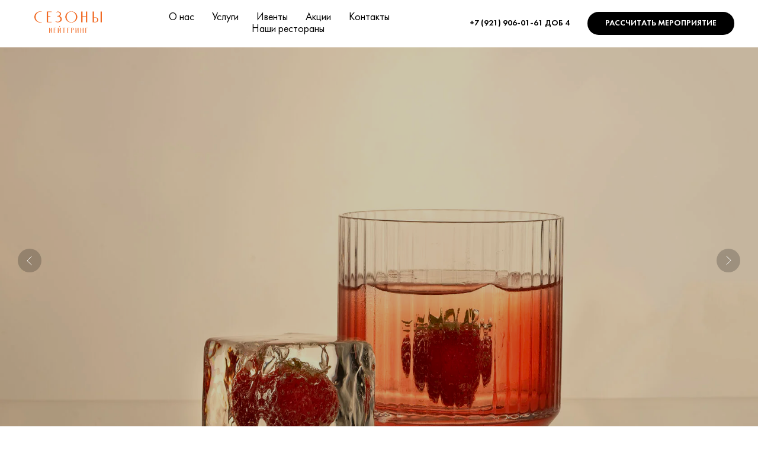

--- FILE ---
content_type: text/html; charset=UTF-8
request_url: https://sezonycatering.ru/bar
body_size: 33791
content:
<!DOCTYPE html> <html> <head> <meta charset="utf-8" /> <meta http-equiv="Content-Type" content="text/html; charset=utf-8" /> <meta name="viewport" content="width=device-width, initial-scale=1.0" /> <!--metatextblock--> <title>Выездной бар</title> <meta name="description" content="Барный кейтеринг на мероприятиях в СПб. Коктейльный выездной бар, профессиональное обслуживание. Вкус и эстетика" /> <meta property="og:url" content="https://sezonycatering.ru/bar" /> <meta property="og:title" content="Выездной бар" /> <meta property="og:description" content="Барный кейтеринг на мероприятиях в СПб. Коктейльный выездной бар, профессиональное обслуживание. Вкус и эстетика" /> <meta property="og:type" content="website" /> <meta property="og:image" content="https://static.tildacdn.com/tild3631-3763-4836-b939-366334303966/dm-10.jpeg" /> <link rel="canonical" href="https://sezonycatering.ru/bar"> <!--/metatextblock--> <meta name="format-detection" content="telephone=no" /> <meta http-equiv="x-dns-prefetch-control" content="on"> <link rel="dns-prefetch" href="https://ws.tildacdn.com"> <link rel="dns-prefetch" href="https://static.tildacdn.com"> <link rel="shortcut icon" href="https://static.tildacdn.com/tild3636-3135-4637-b838-343362653633/favicon_.ico" type="image/x-icon" /> <!-- Assets --> <script src="https://neo.tildacdn.com/js/tilda-fallback-1.0.min.js" async charset="utf-8"></script> <link rel="stylesheet" href="https://static.tildacdn.com/css/tilda-grid-3.0.min.css" type="text/css" media="all" onerror="this.loaderr='y';"/> <link rel="stylesheet" href="https://static.tildacdn.com/ws/project3339306/tilda-blocks-page38815998.min.css?t=1763570189" type="text/css" media="all" onerror="this.loaderr='y';" /> <link rel="stylesheet" href="https://static.tildacdn.com/css/tilda-animation-2.0.min.css" type="text/css" media="all" onerror="this.loaderr='y';" /> <link rel="stylesheet" href="https://static.tildacdn.com/css/tilda-slds-1.4.min.css" type="text/css" media="print" onload="this.media='all';" onerror="this.loaderr='y';" /> <noscript><link rel="stylesheet" href="https://static.tildacdn.com/css/tilda-slds-1.4.min.css" type="text/css" media="all" /></noscript> <link rel="stylesheet" href="https://static.tildacdn.com/css/tilda-cover-1.0.min.css" type="text/css" media="all" onerror="this.loaderr='y';" /> <link rel="stylesheet" href="https://static.tildacdn.com/css/tilda-cards-1.0.min.css" type="text/css" media="all" onerror="this.loaderr='y';" /> <link rel="stylesheet" href="https://static.tildacdn.com/css/tilda-feed-1.1.min.css" type="text/css" media="all" onerror="this.loaderr='y';" /> <link rel="stylesheet" href="https://static.tildacdn.com/css/tilda-popup-1.1.min.css" type="text/css" media="print" onload="this.media='all';" onerror="this.loaderr='y';" /> <noscript><link rel="stylesheet" href="https://static.tildacdn.com/css/tilda-popup-1.1.min.css" type="text/css" media="all" /></noscript> <link rel="stylesheet" href="https://static.tildacdn.com/css/tilda-forms-1.0.min.css" type="text/css" media="all" onerror="this.loaderr='y';" /> <link rel="stylesheet" href="https://static.tildacdn.com/css/tilda-menusub-1.0.min.css" type="text/css" media="print" onload="this.media='all';" onerror="this.loaderr='y';" /> <noscript><link rel="stylesheet" href="https://static.tildacdn.com/css/tilda-menusub-1.0.min.css" type="text/css" media="all" /></noscript> <link rel="stylesheet" href="https://static.tildacdn.com/css/tilda-menu-widgeticons-1.0.min.css" type="text/css" media="all" onerror="this.loaderr='y';" /> <script nomodule src="https://static.tildacdn.com/js/tilda-polyfill-1.0.min.js" charset="utf-8"></script> <script type="text/javascript">function t_onReady(func) {if(document.readyState!='loading') {func();} else {document.addEventListener('DOMContentLoaded',func);}}
function t_onFuncLoad(funcName,okFunc,time) {if(typeof window[funcName]==='function') {okFunc();} else {setTimeout(function() {t_onFuncLoad(funcName,okFunc,time);},(time||100));}}function t_throttle(fn,threshhold,scope) {return function() {fn.apply(scope||this,arguments);};}function t396_initialScale(t){var e=document.getElementById("rec"+t);if(e){var i=e.querySelector(".t396__artboard");if(i){window.tn_scale_initial_window_width||(window.tn_scale_initial_window_width=document.documentElement.clientWidth);var a=window.tn_scale_initial_window_width,r=[],n,l=i.getAttribute("data-artboard-screens");if(l){l=l.split(",");for(var o=0;o<l.length;o++)r[o]=parseInt(l[o],10)}else r=[320,480,640,960,1200];for(var o=0;o<r.length;o++){var d=r[o];a>=d&&(n=d)}var _="edit"===window.allrecords.getAttribute("data-tilda-mode"),c="center"===t396_getFieldValue(i,"valign",n,r),s="grid"===t396_getFieldValue(i,"upscale",n,r),w=t396_getFieldValue(i,"height_vh",n,r),g=t396_getFieldValue(i,"height",n,r),u=!!window.opr&&!!window.opr.addons||!!window.opera||-1!==navigator.userAgent.indexOf(" OPR/");if(!_&&c&&!s&&!w&&g&&!u){var h=parseFloat((a/n).toFixed(3)),f=[i,i.querySelector(".t396__carrier"),i.querySelector(".t396__filter")],v=Math.floor(parseInt(g,10)*h)+"px",p;i.style.setProperty("--initial-scale-height",v);for(var o=0;o<f.length;o++)f[o].style.setProperty("height","var(--initial-scale-height)");t396_scaleInitial__getElementsToScale(i).forEach((function(t){t.style.zoom=h}))}}}}function t396_scaleInitial__getElementsToScale(t){return t?Array.prototype.slice.call(t.children).filter((function(t){return t&&(t.classList.contains("t396__elem")||t.classList.contains("t396__group"))})):[]}function t396_getFieldValue(t,e,i,a){var r,n=a[a.length-1];if(!(r=i===n?t.getAttribute("data-artboard-"+e):t.getAttribute("data-artboard-"+e+"-res-"+i)))for(var l=0;l<a.length;l++){var o=a[l];if(!(o<=i)&&(r=o===n?t.getAttribute("data-artboard-"+e):t.getAttribute("data-artboard-"+e+"-res-"+o)))break}return r}window.TN_SCALE_INITIAL_VER="1.0",window.tn_scale_initial_window_width=null;</script> <script src="https://static.tildacdn.com/js/jquery-1.10.2.min.js" charset="utf-8" onerror="this.loaderr='y';"></script> <script src="https://static.tildacdn.com/js/tilda-scripts-3.0.min.js" charset="utf-8" defer onerror="this.loaderr='y';"></script> <script src="https://static.tildacdn.com/ws/project3339306/tilda-blocks-page38815998.min.js?t=1763570189" charset="utf-8" async onerror="this.loaderr='y';"></script> <script src="https://static.tildacdn.com/js/tilda-lazyload-1.0.min.js" charset="utf-8" async onerror="this.loaderr='y';"></script> <script src="https://static.tildacdn.com/js/tilda-animation-2.0.min.js" charset="utf-8" async onerror="this.loaderr='y';"></script> <script src="https://static.tildacdn.com/js/tilda-slds-1.4.min.js" charset="utf-8" async onerror="this.loaderr='y';"></script> <script src="https://static.tildacdn.com/js/hammer.min.js" charset="utf-8" async onerror="this.loaderr='y';"></script> <script src="https://static.tildacdn.com/js/tilda-cover-1.0.min.js" charset="utf-8" async onerror="this.loaderr='y';"></script> <script src="https://static.tildacdn.com/js/tilda-cards-1.0.min.js" charset="utf-8" async onerror="this.loaderr='y';"></script> <script src="https://static.tildacdn.com/js/tilda-t994-stories-1.0.min.js" charset="utf-8" async onerror="this.loaderr='y';"></script> <script src="https://static.tildacdn.com/js/tilda-zero-1.1.min.js" charset="utf-8" async onerror="this.loaderr='y';"></script> <script src="https://static.tildacdn.com/js/tilda-feed-1.1.min.js" charset="utf-8" async onerror="this.loaderr='y';"></script> <script src="https://static.tildacdn.com/js/tilda-popup-1.0.min.js" charset="utf-8" async onerror="this.loaderr='y';"></script> <script src="https://static.tildacdn.com/js/tilda-forms-1.0.min.js" charset="utf-8" async onerror="this.loaderr='y';"></script> <script src="https://static.tildacdn.com/js/tilda-menusub-1.0.min.js" charset="utf-8" async onerror="this.loaderr='y';"></script> <script src="https://static.tildacdn.com/js/tilda-menu-1.0.min.js" charset="utf-8" async onerror="this.loaderr='y';"></script> <script src="https://static.tildacdn.com/js/tilda-menu-widgeticons-1.0.min.js" charset="utf-8" async onerror="this.loaderr='y';"></script> <script src="https://static.tildacdn.com/js/tilda-zero-scale-1.0.min.js" charset="utf-8" async onerror="this.loaderr='y';"></script> <script src="https://static.tildacdn.com/js/tilda-skiplink-1.0.min.js" charset="utf-8" async onerror="this.loaderr='y';"></script> <script src="https://static.tildacdn.com/js/tilda-events-1.0.min.js" charset="utf-8" async onerror="this.loaderr='y';"></script> <!-- nominify begin --><script>
/** sourcebuster v1.1.1 **/
!function(e){if("object"==typeof exports&&"undefined"!=typeof module)module.exports=e();else if("function"==typeof define&&define.amd)define([],e);else{var r;"undefined"!=typeof window?r=window:"undefined"!=typeof global?r=global:"undefined"!=typeof self&&(r=self),r.sbjs=e()}}(function(){return function e(r,t,s){function n(a,i){if(!t[a]){if(!r[a]){var c="function"==typeof require&&require;if(!i&&c)return c(a,!0);if(o)return o(a,!0);var u=new Error("Cannot find module '"+a+"'");throw u.code="MODULE_NOT_FOUND",u}var p=t[a]={exports:{}};r[a][0].call(p.exports,function(e){var t=r[a][1][e];return n(t?t:e)},p,p.exports,e,r,t,s)}return t[a].exports}for(var o="function"==typeof require&&require,a=0;a<s.length;a++)n(s[a]);return n}({1:[function(e,r,t){"use strict";var s=e("./init"),n={init:function(e){this.get=s(e),e&&e.callback&&"function"==typeof e.callback&&e.callback(this.get)}};r.exports=n},{"./init":6}],2:[function(e,r,t){"use strict";var s=e("./terms"),n=e("./helpers/utils"),o={containers:{current:"sbjs_current",current_extra:"sbjs_current_add",first:"sbjs_first",first_extra:"sbjs_first_add",session:"sbjs_session",udata:"sbjs_udata",promocode:"sbjs_promo"},service:{migrations:"sbjs_migrations"},delimiter:"|||",aliases:{main:{type:"typ",source:"src",medium:"mdm",campaign:"cmp",content:"cnt",term:"trm"},extra:{fire_date:"fd",entrance_point:"ep",referer:"rf"},session:{pages_seen:"pgs",current_page:"cpg"},udata:{visits:"vst",ip:"uip",agent:"uag"},promo:"code"},pack:{main:function(e){return o.aliases.main.type+"="+e.type+o.delimiter+o.aliases.main.source+"="+e.source+o.delimiter+o.aliases.main.medium+"="+e.medium+o.delimiter+o.aliases.main.campaign+"="+e.campaign+o.delimiter+o.aliases.main.content+"="+e.content+o.delimiter+o.aliases.main.term+"="+e.term},extra:function(e){return o.aliases.extra.fire_date+"="+n.setDate(new Date,e)+o.delimiter+o.aliases.extra.entrance_point+"="+document.location.href+o.delimiter+o.aliases.extra.referer+"="+(document.referrer||s.none)},user:function(e,r){return o.aliases.udata.visits+"="+e+o.delimiter+o.aliases.udata.ip+"="+r+o.delimiter+o.aliases.udata.agent+"="+navigator.userAgent},session:function(e){return o.aliases.session.pages_seen+"="+e+o.delimiter+o.aliases.session.current_page+"="+document.location.href},promo:function(e){return o.aliases.promo+"="+n.setLeadingZeroToInt(n.randomInt(e.min,e.max),e.max.toString().length)}}};r.exports=o},{"./helpers/utils":5,"./terms":9}],3:[function(e,r,t){"use strict";var s=e("../data").delimiter;r.exports={encodeData:function(e){return encodeURIComponent(e).replace(/\!/g,"%21").replace(/\~/g,"%7E").replace(/\*/g,"%2A").replace(/\'/g,"%27").replace(/\(/g,"%28").replace(/\)/g,"%29")},decodeData:function(e){try{return decodeURIComponent(e).replace(/\%21/g,"!").replace(/\%7E/g,"~").replace(/\%2A/g,"*").replace(/\%27/g,"'").replace(/\%28/g,"(").replace(/\%29/g,")")}catch(r){try{return unescape(e)}catch(t){return""}}},set:function(e,r,t,s,n){var o,a;if(t){var i=new Date;i.setTime(i.getTime()+60*t*1e3),o="; expires="+i.toGMTString()}else o="";a=s&&!n?";domain=."+s:"",document.cookie=this.encodeData(e)+"="+this.encodeData(r)+o+a+"; path=/"},get:function(e){for(var r=this.encodeData(e)+"=",t=document.cookie.split(";"),s=0;s<t.length;s++){for(var n=t[s];" "===n.charAt(0);)n=n.substring(1,n.length);if(0===n.indexOf(r))return this.decodeData(n.substring(r.length,n.length))}return null},destroy:function(e,r,t){this.set(e,"",-1,r,t)},parse:function(e){var r=[],t={};if("string"==typeof e)r.push(e);else for(var n in e)e.hasOwnProperty(n)&&r.push(e[n]);for(var o=0;o<r.length;o++){var a;t[this.unsbjs(r[o])]={},a=this.get(r[o])?this.get(r[o]).split(s):[];for(var i=0;i<a.length;i++){var c=a[i].split("="),u=c.splice(0,1);u.push(c.join("=")),t[this.unsbjs(r[o])][u[0]]=this.decodeData(u[1])}}return t},unsbjs:function(e){return e.replace("sbjs_","")}}},{"../data":2}],4:[function(e,r,t){"use strict";r.exports={parse:function(e){for(var r=this.parseOptions,t=r.parser[r.strictMode?"strict":"loose"].exec(e),s={},n=14;n--;)s[r.key[n]]=t[n]||"";return s[r.q.name]={},s[r.key[12]].replace(r.q.parser,function(e,t,n){t&&(s[r.q.name][t]=n)}),s},parseOptions:{strictMode:!1,key:["source","protocol","authority","userInfo","user","password","host","port","relative","path","directory","file","query","anchor"],q:{name:"queryKey",parser:/(?:^|&)([^&=]*)=?([^&]*)/g},parser:{strict:/^(?:([^:\/?#]+):)?(?:\/\/((?:(([^:@]*)(?::([^:@]*))?)?@)?([^:\/?#]*)(?::(\d*))?))?((((?:[^?#\/]*\/)*)([^?#]*))(?:\?([^#]*))?(?:#(.*))?)/,loose:/^(?:(?![^:@]+:[^:@\/]*@)([^:\/?#.]+):)?(?:\/\/)?((?:(([^:@]*)(?::([^:@]*))?)?@)?([^:\/?#]*)(?::(\d*))?)(((\/(?:[^?#](?![^?#\/]*\.[^?#\/.]+(?:[?#]|$)))*\/?)?([^?#\/]*))(?:\?([^#]*))?(?:#(.*))?)/}},getParam:function(e){for(var r={},t=e?e:window.location.search.substring(1),s=t.split("&"),n=0;n<s.length;n++){var o=s[n].split("=");if("undefined"==typeof r[o[0]])r[o[0]]=o[1];else if("string"==typeof r[o[0]]){var a=[r[o[0]],o[1]];r[o[0]]=a}else r[o[0]].push(o[1])}return r},getHost:function(e){return this.parse(e).host.replace("www.","")}}},{}],5:[function(e,r,t){"use strict";r.exports={escapeRegexp:function(e){return e.replace(/[\-\[\]\/\{\}\(\)\*\+\?\.\\\^\$\|]/g,"\\$&")},setDate:function(e,r){var t=e.getTimezoneOffset()/60,s=e.getHours(),n=r||0===r?r:-t;e.setHours(s+t+n);var o=e.getFullYear(),a=this.setLeadingZeroToInt(e.getMonth()+1,2),i=this.setLeadingZeroToInt(e.getDate(),2),c=this.setLeadingZeroToInt(e.getHours(),2),u=this.setLeadingZeroToInt(e.getMinutes(),2),p=this.setLeadingZeroToInt(e.getSeconds(),2);return o+"-"+a+"-"+i+" "+c+":"+u+":"+p},setLeadingZeroToInt:function(e,r){for(var t=e+"";t.length<r;)t="0"+t;return t},randomInt:function(e,r){return Math.floor(Math.random()*(r-e+1))+e}}},{}],6:[function(e,r,t){"use strict";var s=e("./data"),n=e("./terms"),o=e("./helpers/cookies"),a=e("./helpers/uri"),i=e("./helpers/utils"),c=e("./params"),u=e("./migrations");r.exports=function(e){function r(){var e;if("undefined"!=typeof y.utm_source||"undefined"!=typeof y.utm_medium||"undefined"!=typeof y.utm_campaign||"undefined"!=typeof y.utm_content||"undefined"!=typeof y.utm_term||"undefined"!=typeof y.gclid||"undefined"!=typeof y.yclid||"undefined"!=typeof y[h.campaign_param]||"undefined"!=typeof y[h.term_param]||"undefined"!=typeof y[h.content_param])g(),e=t(n.traffic.utm);else if(f(n.traffic.organic))g(),e=t(n.traffic.organic);else if(!o.get(s.containers.session)&&f(n.traffic.referral))g(),e=t(n.traffic.referral);else{if(o.get(s.containers.first)||o.get(s.containers.current))return o.get(s.containers.current);g(),e=t(n.traffic.typein)}return e}function t(e){switch(e){case n.traffic.utm:v=n.traffic.utm,x="undefined"!=typeof y.utm_source?y.utm_source:"undefined"!=typeof y.gclid?"google":"undefined"!=typeof y.yclid?"yandex":n.none,D="undefined"!=typeof y.utm_medium?y.utm_medium:"undefined"!=typeof y.gclid?"cpc":"undefined"!=typeof y.yclid?"cpc":n.none,k="undefined"!=typeof y.utm_campaign?y.utm_campaign:"undefined"!=typeof y[h.campaign_param]?y[h.campaign_param]:"undefined"!=typeof y.gclid?"google_cpc":"undefined"!=typeof y.yclid?"yandex_cpc":n.none,w="undefined"!=typeof y.utm_content?y.utm_content:"undefined"!=typeof y[h.content_param]?y[h.content_param]:n.none,C="undefined"!=typeof y.utm_term?y.utm_term:"undefined"!=typeof y[h.term_param]?y[h.term_param]:p()||n.none;break;case n.traffic.organic:v=n.traffic.organic,x=x||a.getHost(document.referrer),D=n.referer.organic,k=n.none,w=n.none,C=n.none;break;case n.traffic.referral:v=n.traffic.referral,x=x||a.getHost(document.referrer),D=D||n.referer.referral,k=n.none,w=a.parse(document.referrer).path,C=n.none;break;case n.traffic.typein:v=n.traffic.typein,x=h.typein_attributes.source,D=h.typein_attributes.medium,k=n.none,w=n.none,C=n.none;break;default:v=n.oops,x=n.oops,D=n.oops,k=n.oops,w=n.oops,C=n.oops}var r={type:v,source:x,medium:D,campaign:k,content:w,term:C};return s.pack.main(r)}function p(){var e=document.referrer;if(y.utm_term)return y.utm_term;if(!(e&&a.parse(e).host&&a.parse(e).host.match(/^(?:.*\.)?yandex\..{2,9}$/i)))return!1;try{return a.getParam(a.parse(document.referrer).query).text}catch(r){return!1}}function f(e){var r=document.referrer;switch(e){case n.traffic.organic:return!!r&&m(r)&&d(r);case n.traffic.referral:return!!r&&m(r)&&l(r);default:return!1}}function m(e){if(h.domain){if(_)return a.getHost(e)!==a.getHost(j);var r=new RegExp("^(?:.*\\.)?"+i.escapeRegexp(j)+"$","i");return!a.getHost(e).match(r)}return a.getHost(e)!==a.getHost(document.location.href)}function d(e){var r="yandex",t="text",s="google",n=new RegExp("^(?:.*\\.)?"+i.escapeRegexp(r)+"\\..{2,9}$"),o=new RegExp(".*"+i.escapeRegexp(t)+"=.*"),c=new RegExp("^(?:www\\.)?"+i.escapeRegexp(s)+"\\..{2,9}$");if(a.parse(e).query&&a.parse(e).host.match(n)&&a.parse(e).query.match(o))return x=r,!0;if(a.parse(e).host.match(c))return x=s,!0;if(!a.parse(e).query)return!1;for(var u=0;u<h.organics.length;u++){if(a.parse(e).host.match(new RegExp("^(?:.*\\.)?"+i.escapeRegexp(h.organics[u].host)+"$","i"))&&a.parse(e).query.match(new RegExp(".*"+i.escapeRegexp(h.organics[u].param)+"=.*","i")))return x=h.organics[u].display||h.organics[u].host,!0;if(u+1===h.organics.length)return!1}}function l(e){if(!(h.referrals.length>0))return x=a.getHost(e),!0;for(var r=0;r<h.referrals.length;r++){if(a.parse(e).host.match(new RegExp("^(?:.*\\.)?"+i.escapeRegexp(h.referrals[r].host)+"$","i")))return x=h.referrals[r].display||h.referrals[r].host,D=h.referrals[r].medium||n.referer.referral,!0;if(r+1===h.referrals.length)return x=a.getHost(e),!0}}function g(){o.set(s.containers.current_extra,s.pack.extra(h.timezone_offset),b,j,_),o.get(s.containers.first_extra)||o.set(s.containers.first_extra,s.pack.extra(h.timezone_offset),b,j,_)}var h=c.fetch(e),y=a.getParam(),j=h.domain.host,_=h.domain.isolate,b=h.lifetime;u.go(b,j,_);var v,x,D,k,w,C;return function(){o.set(s.containers.current,r(),b,j,_),o.get(s.containers.first)||o.set(s.containers.first,o.get(s.containers.current),b,j,_);var e,t;o.get(s.containers.udata)?(e=parseInt(o.parse(s.containers.udata)[o.unsbjs(s.containers.udata)][s.aliases.udata.visits])||1,e=o.get(s.containers.session)?e:e+1,t=s.pack.user(e,h.user_ip)):(e=1,t=s.pack.user(e,h.user_ip)),o.set(s.containers.udata,t,b,j,_);var n;o.get(s.containers.session)?(n=parseInt(o.parse(s.containers.session)[o.unsbjs(s.containers.session)][s.aliases.session.pages_seen])||1,n+=1):n=1,o.set(s.containers.session,s.pack.session(n),h.session_length,j,_),h.promocode&&!o.get(s.containers.promocode)&&o.set(s.containers.promocode,s.pack.promo(h.promocode),b,j,_)}(),o.parse(s.containers)}},{"./data":2,"./helpers/cookies":3,"./helpers/uri":4,"./helpers/utils":5,"./migrations":7,"./params":8,"./terms":9}],7:[function(e,r,t){"use strict";var s=e("./data"),n=e("./helpers/cookies");r.exports={go:function(e,r,t){var o,a=this.migrations,i={l:e,d:r,i:t};if(n.get(s.containers.first)||n.get(s.service.migrations)){if(!n.get(s.service.migrations))for(o=0;o<a.length;o++)a[o].go(a[o].id,i)}else{var c=[];for(o=0;o<a.length;o++)c.push(a[o].id);var u="";for(o=0;o<c.length;o++)u+=c[o]+"=1",o<c.length-1&&(u+=s.delimiter);n.set(s.service.migrations,u,i.l,i.d,i.i)}},migrations:[{id:"1418474375998",version:"1.0.0-beta",go:function(e,r){var t=e+"=1",o=e+"=0",a=function(e,r,t){return r||t?e:s.delimiter};try{var i=[];for(var c in s.containers)s.containers.hasOwnProperty(c)&&i.push(s.containers[c]);for(var u=0;u<i.length;u++)if(n.get(i[u])){var p=n.get(i[u]).replace(/(\|)?\|(\|)?/g,a);n.destroy(i[u],r.d,r.i),n.destroy(i[u],r.d,!r.i),n.set(i[u],p,r.l,r.d,r.i)}n.get(s.containers.session)&&n.set(s.containers.session,s.pack.session(0),r.l,r.d,r.i),n.set(s.service.migrations,t,r.l,r.d,r.i)}catch(f){n.set(s.service.migrations,o,r.l,r.d,r.i)}}}]}},{"./data":2,"./helpers/cookies":3}],8:[function(e,r,t){"use strict";var s=e("./terms"),n=e("./helpers/uri");r.exports={fetch:function(e){var r=e||{},t={};if(t.lifetime=this.validate.checkFloat(r.lifetime)||6,t.lifetime=parseInt(30*t.lifetime*24*60),t.session_length=this.validate.checkInt(r.session_length)||30,t.timezone_offset=this.validate.checkInt(r.timezone_offset),t.campaign_param=r.campaign_param||!1,t.term_param=r.term_param||!1,t.content_param=r.content_param||!1,t.user_ip=r.user_ip||s.none,r.promocode?(t.promocode={},t.promocode.min=parseInt(r.promocode.min)||1e5,t.promocode.max=parseInt(r.promocode.max)||999999):t.promocode=!1,r.typein_attributes&&r.typein_attributes.source&&r.typein_attributes.medium?(t.typein_attributes={},t.typein_attributes.source=r.typein_attributes.source,t.typein_attributes.medium=r.typein_attributes.medium):t.typein_attributes={source:"(direct)",medium:"(none)"},r.domain&&this.validate.isString(r.domain)?t.domain={host:r.domain,isolate:!1}:r.domain&&r.domain.host?t.domain=r.domain:t.domain={host:n.getHost(document.location.hostname),isolate:!1},t.referrals=[],r.referrals&&r.referrals.length>0)for(var o=0;o<r.referrals.length;o++)r.referrals[o].host&&t.referrals.push(r.referrals[o]);if(t.organics=[],r.organics&&r.organics.length>0)for(var a=0;a<r.organics.length;a++)r.organics[a].host&&r.organics[a].param&&t.organics.push(r.organics[a]);return t.organics.push({host:"bing.com",param:"q",display:"bing"}),t.organics.push({host:"yahoo.com",param:"p",display:"yahoo"}),t.organics.push({host:"about.com",param:"q",display:"about"}),t.organics.push({host:"aol.com",param:"q",display:"aol"}),t.organics.push({host:"ask.com",param:"q",display:"ask"}),t.organics.push({host:"globososo.com",param:"q",display:"globo"}),t.organics.push({host:"go.mail.ru",param:"q",display:"go.mail.ru"}),t.organics.push({host:"rambler.ru",param:"query",display:"rambler"}),t.organics.push({host:"tut.by",param:"query",display:"tut.by"}),t.referrals.push({host:"t.co",display:"twitter.com"}),t.referrals.push({host:"plus.url.google.com",display:"plus.google.com"}),t},validate:{checkFloat:function(e){return!(!e||!this.isNumeric(parseFloat(e)))&&parseFloat(e)},checkInt:function(e){return!(!e||!this.isNumeric(parseInt(e)))&&parseInt(e)},isNumeric:function(e){return!isNaN(e)},isString:function(e){return"[object String]"===Object.prototype.toString.call(e)}}}},{"./helpers/uri":4,"./terms":9}],9:[function(e,r,t){"use strict";r.exports={traffic:{utm:"utm",organic:"organic",referral:"referral",typein:"typein"},referer:{referral:"referral",organic:"organic",social:"social"},none:"(none)",oops:"(Houston, we have a problem)"}},{}]},{},[1])(1)});
</script> <script>sbjs.init();</script> <script>
function time() {
  if (sbjs.get.current.mdm === 'cpc') {
    $('a[href="tel:+79219060161"]').attr('href', 'tel:+78125091334');
    $("td,.t718__contacts,.t-text").each(function() {
      var text = $(this).html();
      text = text.replace('8 921 901-06-61', '8 812 509-13-34');
      text = text.replace('+7 (921) 906-01-61', '+7 (812) 509-13-34');
      text = text.replace('8-921-906-01-61', '8-812-509-13-34');
      text = text.replace('8 (921) 906-01-61', '8 (812) 509-13-34');
      text = text.replace('Тел./Факс 906 01 61', 'Тел.: 8 (812) 509-13-34');
      $(this).html(text);
    });
    $(".t585__text").each(function() {
      var text = $(this).html();
      text = text.replace('8 (921) 906−01−61', '8 (812) 509-13-34');
      text = text.replace('8 (921) 906-01-61', '8 (812) 509-13-34');
      text = text.replace('8−921−906−01−61', '8-812-509-13-34');
      text = text.replace('Тел./Факс 906 01 61', 'Тел.: 8 (812) 509-13-34');
      $(this).html(text);
    })
    $(".t228__maincontainer .t228__right_buttons_but").each(function() {
      var text = $(this).html();
      text = text.replace('+7 (921) 906-01-61', '+7 (812) 509-13-34');
      $(this).html(text);
    })
  }
}
setInterval(time, 1000);
</script> <!-- Global site tag (gtag.js) - Google Ads: 364371484 --> <script async src="https://www.googletagmanager.com/gtag/js?id=AW-364371484"></script> <script>
  window.dataLayer = window.dataLayer || [];
  function gtag(){dataLayer.push(arguments);}
  gtag('js', new Date());

  gtag('config', 'AW-364371484');
</script> <!-- nominify end --><script type="text/javascript">window.dataLayer=window.dataLayer||[];</script> <!-- Google Tag Manager --> <script type="text/javascript">(function(w,d,s,l,i){w[l]=w[l]||[];w[l].push({'gtm.start':new Date().getTime(),event:'gtm.js'});var f=d.getElementsByTagName(s)[0],j=d.createElement(s),dl=l!='dataLayer'?'&l='+l:'';j.async=true;j.src='https://www.googletagmanager.com/gtm.js?id='+i+dl;f.parentNode.insertBefore(j,f);})(window,document,'script','dataLayer','GTM-WQX7T8N');</script> <!-- End Google Tag Manager --> <script type="text/javascript">(function() {if((/bot|google|yandex|baidu|bing|msn|duckduckbot|teoma|slurp|crawler|spider|robot|crawling|facebook/i.test(navigator.userAgent))===false&&typeof(sessionStorage)!='undefined'&&sessionStorage.getItem('visited')!=='y'&&document.visibilityState){var style=document.createElement('style');style.type='text/css';style.innerHTML='@media screen and (min-width: 980px) {.t-records {opacity: 0;}.t-records_animated {-webkit-transition: opacity ease-in-out .2s;-moz-transition: opacity ease-in-out .2s;-o-transition: opacity ease-in-out .2s;transition: opacity ease-in-out .2s;}.t-records.t-records_visible {opacity: 1;}}';document.getElementsByTagName('head')[0].appendChild(style);function t_setvisRecs(){var alr=document.querySelectorAll('.t-records');Array.prototype.forEach.call(alr,function(el) {el.classList.add("t-records_animated");});setTimeout(function() {Array.prototype.forEach.call(alr,function(el) {el.classList.add("t-records_visible");});sessionStorage.setItem("visited","y");},400);}
document.addEventListener('DOMContentLoaded',t_setvisRecs);}})();</script></head> <body class="t-body" style="margin:0;"> <!--allrecords--> <div id="allrecords" class="t-records" data-hook="blocks-collection-content-node" data-tilda-project-id="3339306" data-tilda-page-id="38815998" data-tilda-page-alias="bar" data-tilda-formskey="821d4c7660547a276edd9adbfcd6a498" data-tilda-lazy="yes" data-tilda-root-zone="com" data-tilda-project-headcode="yes" data-tilda-project-country="RU"> <!--header--> <header id="t-header" class="t-records" data-hook="blocks-collection-content-node" data-tilda-project-id="3339306" data-tilda-page-id="18053056" data-tilda-formskey="821d4c7660547a276edd9adbfcd6a498" data-tilda-lazy="yes" data-tilda-root-zone="com" data-tilda-project-headcode="yes" data-tilda-project-country="RU"> <div id="rec317067942" class="r t-rec t-rec_pb_0 t-screenmin-640px" style="padding-bottom:0px;background-color:#ffffff; " data-animationappear="off" data-record-type="257" data-screen-min="640px" data-bg-color="#ffffff"> <!-- T228 --> <div id="nav317067942marker"></div> <div class="tmenu-mobile"> <div class="tmenu-mobile__container"> <div class="tmenu-mobile__text t-name t-name_md" field="menu_mob_title">&nbsp;</div> <button type="button"
class="t-menuburger t-menuburger_first "
aria-label="Навигационное меню"
aria-expanded="false"> <span style="background-color:#000000;"></span> <span style="background-color:#000000;"></span> <span style="background-color:#000000;"></span> <span style="background-color:#000000;"></span> </button> <script>function t_menuburger_init(recid) {var rec=document.querySelector('#rec' + recid);if(!rec) return;var burger=rec.querySelector('.t-menuburger');if(!burger) return;var isSecondStyle=burger.classList.contains('t-menuburger_second');if(isSecondStyle&&!window.isMobile&&!('ontouchend' in document)) {burger.addEventListener('mouseenter',function() {if(burger.classList.contains('t-menuburger-opened')) return;burger.classList.remove('t-menuburger-unhovered');burger.classList.add('t-menuburger-hovered');});burger.addEventListener('mouseleave',function() {if(burger.classList.contains('t-menuburger-opened')) return;burger.classList.remove('t-menuburger-hovered');burger.classList.add('t-menuburger-unhovered');setTimeout(function() {burger.classList.remove('t-menuburger-unhovered');},300);});}
burger.addEventListener('click',function() {if(!burger.closest('.tmenu-mobile')&&!burger.closest('.t450__burger_container')&&!burger.closest('.t466__container')&&!burger.closest('.t204__burger')&&!burger.closest('.t199__js__menu-toggler')) {burger.classList.toggle('t-menuburger-opened');burger.classList.remove('t-menuburger-unhovered');}});var menu=rec.querySelector('[data-menu="yes"]');if(!menu) return;var menuLinks=menu.querySelectorAll('.t-menu__link-item');var submenuClassList=['t978__menu-link_hook','t978__tm-link','t966__tm-link','t794__tm-link','t-menusub__target-link'];Array.prototype.forEach.call(menuLinks,function(link) {link.addEventListener('click',function() {var isSubmenuHook=submenuClassList.some(function(submenuClass) {return link.classList.contains(submenuClass);});if(isSubmenuHook) return;burger.classList.remove('t-menuburger-opened');});});menu.addEventListener('clickedAnchorInTooltipMenu',function() {burger.classList.remove('t-menuburger-opened');});}
t_onReady(function() {t_onFuncLoad('t_menuburger_init',function(){t_menuburger_init('317067942');});});</script> <style>.t-menuburger{position:relative;flex-shrink:0;width:28px;height:20px;padding:0;border:none;background-color:transparent;outline:none;-webkit-transform:rotate(0deg);transform:rotate(0deg);transition:transform .5s ease-in-out;cursor:pointer;z-index:999;}.t-menuburger span{display:block;position:absolute;width:100%;opacity:1;left:0;-webkit-transform:rotate(0deg);transform:rotate(0deg);transition:.25s ease-in-out;height:3px;background-color:#000;}.t-menuburger span:nth-child(1){top:0px;}.t-menuburger span:nth-child(2),.t-menuburger span:nth-child(3){top:8px;}.t-menuburger span:nth-child(4){top:16px;}.t-menuburger__big{width:42px;height:32px;}.t-menuburger__big span{height:5px;}.t-menuburger__big span:nth-child(2),.t-menuburger__big span:nth-child(3){top:13px;}.t-menuburger__big span:nth-child(4){top:26px;}.t-menuburger__small{width:22px;height:14px;}.t-menuburger__small span{height:2px;}.t-menuburger__small span:nth-child(2),.t-menuburger__small span:nth-child(3){top:6px;}.t-menuburger__small span:nth-child(4){top:12px;}.t-menuburger-opened span:nth-child(1){top:8px;width:0%;left:50%;}.t-menuburger-opened span:nth-child(2){-webkit-transform:rotate(45deg);transform:rotate(45deg);}.t-menuburger-opened span:nth-child(3){-webkit-transform:rotate(-45deg);transform:rotate(-45deg);}.t-menuburger-opened span:nth-child(4){top:8px;width:0%;left:50%;}.t-menuburger-opened.t-menuburger__big span:nth-child(1){top:6px;}.t-menuburger-opened.t-menuburger__big span:nth-child(4){top:18px;}.t-menuburger-opened.t-menuburger__small span:nth-child(1),.t-menuburger-opened.t-menuburger__small span:nth-child(4){top:6px;}@media (hover),(min-width:0\0){.t-menuburger_first:hover span:nth-child(1){transform:translateY(1px);}.t-menuburger_first:hover span:nth-child(4){transform:translateY(-1px);}.t-menuburger_first.t-menuburger__big:hover span:nth-child(1){transform:translateY(3px);}.t-menuburger_first.t-menuburger__big:hover span:nth-child(4){transform:translateY(-3px);}}.t-menuburger_second span:nth-child(2),.t-menuburger_second span:nth-child(3){width:80%;left:20%;right:0;}@media (hover),(min-width:0\0){.t-menuburger_second.t-menuburger-hovered span:nth-child(2),.t-menuburger_second.t-menuburger-hovered span:nth-child(3){animation:t-menuburger-anim 0.3s ease-out normal forwards;}.t-menuburger_second.t-menuburger-unhovered span:nth-child(2),.t-menuburger_second.t-menuburger-unhovered span:nth-child(3){animation:t-menuburger-anim2 0.3s ease-out normal forwards;}}.t-menuburger_second.t-menuburger-opened span:nth-child(2),.t-menuburger_second.t-menuburger-opened span:nth-child(3){left:0;right:0;width:100%!important;}.t-menuburger_third span:nth-child(4){width:70%;left:unset;right:0;}@media (hover),(min-width:0\0){.t-menuburger_third:not(.t-menuburger-opened):hover span:nth-child(4){width:100%;}}.t-menuburger_third.t-menuburger-opened span:nth-child(4){width:0!important;right:50%;}.t-menuburger_fourth{height:12px;}.t-menuburger_fourth.t-menuburger__small{height:8px;}.t-menuburger_fourth.t-menuburger__big{height:18px;}.t-menuburger_fourth span:nth-child(2),.t-menuburger_fourth span:nth-child(3){top:4px;opacity:0;}.t-menuburger_fourth span:nth-child(4){top:8px;}.t-menuburger_fourth.t-menuburger__small span:nth-child(2),.t-menuburger_fourth.t-menuburger__small span:nth-child(3){top:3px;}.t-menuburger_fourth.t-menuburger__small span:nth-child(4){top:6px;}.t-menuburger_fourth.t-menuburger__small span:nth-child(2),.t-menuburger_fourth.t-menuburger__small span:nth-child(3){top:3px;}.t-menuburger_fourth.t-menuburger__small span:nth-child(4){top:6px;}.t-menuburger_fourth.t-menuburger__big span:nth-child(2),.t-menuburger_fourth.t-menuburger__big span:nth-child(3){top:6px;}.t-menuburger_fourth.t-menuburger__big span:nth-child(4){top:12px;}@media (hover),(min-width:0\0){.t-menuburger_fourth:not(.t-menuburger-opened):hover span:nth-child(1){transform:translateY(1px);}.t-menuburger_fourth:not(.t-menuburger-opened):hover span:nth-child(4){transform:translateY(-1px);}.t-menuburger_fourth.t-menuburger__big:not(.t-menuburger-opened):hover span:nth-child(1){transform:translateY(3px);}.t-menuburger_fourth.t-menuburger__big:not(.t-menuburger-opened):hover span:nth-child(4){transform:translateY(-3px);}}.t-menuburger_fourth.t-menuburger-opened span:nth-child(1),.t-menuburger_fourth.t-menuburger-opened span:nth-child(4){top:4px;}.t-menuburger_fourth.t-menuburger-opened span:nth-child(2),.t-menuburger_fourth.t-menuburger-opened span:nth-child(3){opacity:1;}@keyframes t-menuburger-anim{0%{width:80%;left:20%;right:0;}50%{width:100%;left:0;right:0;}100%{width:80%;left:0;right:20%;}}@keyframes t-menuburger-anim2{0%{width:80%;left:0;}50%{width:100%;right:0;left:0;}100%{width:80%;left:20%;right:0;}}</style> </div> </div> <style>.tmenu-mobile{background-color:#111;display:none;width:100%;top:0;z-index:990;}.tmenu-mobile_positionfixed{position:fixed;}.tmenu-mobile__text{color:#fff;}.tmenu-mobile__container{min-height:64px;padding:20px;position:relative;box-sizing:border-box;display:-webkit-flex;display:-ms-flexbox;display:flex;-webkit-align-items:center;-ms-flex-align:center;align-items:center;-webkit-justify-content:space-between;-ms-flex-pack:justify;justify-content:space-between;}.tmenu-mobile__list{display:block;}.tmenu-mobile__burgerlogo{display:inline-block;font-size:24px;font-weight:400;white-space:nowrap;vertical-align:middle;}.tmenu-mobile__imglogo{height:auto;display:block;max-width:300px!important;box-sizing:border-box;padding:0;margin:0 auto;}@media screen and (max-width:980px){.tmenu-mobile__menucontent_hidden{display:none;height:100%;}.tmenu-mobile{display:block;}}@media screen and (max-width:980px){#rec317067942 .tmenu-mobile{background-color:#ffffff;}#rec317067942 .t-menuburger{-webkit-order:1;-ms-flex-order:1;order:1;}}</style> <style> #rec317067942 .tmenu-mobile__burgerlogo a{font-size:19px;color:#000000;font-weight:400;text-transform:uppercase;letter-spacing:1px;}</style> <style> #rec317067942 .tmenu-mobile__burgerlogo__title{font-size:19px;color:#000000;font-weight:400;text-transform:uppercase;letter-spacing:1px;}</style> <div id="nav317067942" class="t228 t228__positionstatic tmenu-mobile__menucontent_hidden" style="background-color: rgba(255,255,255,1); height:80px; " data-bgcolor-hex="#ffffff" data-bgcolor-rgba="rgba(255,255,255,1)" data-navmarker="nav317067942marker" data-appearoffset="0px" data-bgopacity-two="" data-menushadow="" data-menushadow-css="" data-bgopacity="1" data-menu-items-align="center" data-menu="yes"> <div class="t228__maincontainer " style="height:80px;"> <div class="t228__padding40px"></div> <div class="t228__leftside"> <div class="t228__leftcontainer"> <a href="/" class="t228__imgwrapper"> <img class="t228__imglogo t228__imglogomobile"
src="https://static.tildacdn.com/tild3034-3831-4863-a631-626235623034/Seasons_catering_dar.png"
imgfield="img"
style="max-width: 150px; width: 150px; min-width: 150px; height: auto; display: block;"
alt="Сезоны Кейтеринг"> </a> </div> </div> <div class="t228__centerside "> <nav class="t228__centercontainer"> <ul role="list" class="t228__list t-menu__list t228__list_hidden"> <li class="t228__list_item"
style="padding:0 15px 0 0;"> <a class="t-menu__link-item"
href="/about" data-menu-submenu-hook="" data-menu-item-number="1">
О нас
</a> </li> <li class="t228__list_item"
style="padding:0 15px;"> <a class="t-menu__link-item"
href=""
aria-expanded="false" role="button" data-menu-submenu-hook="link_sub2_317067942" data-menu-item-number="2">
Услуги
</a> <div class="t-menusub" data-submenu-hook="link_sub2_317067942" data-submenu-margin="15px" data-add-submenu-arrow=""> <div class="t-menusub__menu"> <div class="t-menusub__content"> <ul role="list" class="t-menusub__list"> <li class="t-menusub__list-item t-name t-name_xs"> <a class="t-menusub__link-item t-name t-name_xs"
href="/service" data-menu-item-number="2">Выездной ресторан</a> </li> <li class="t-menusub__list-item t-name t-name_xs"> <a class="t-menusub__link-item t-name t-name_xs"
href="/bar" data-menu-item-number="2">Выездной бар</a> </li> </ul> </div> </div> </div> </li> <li class="t228__list_item"
style="padding:0 15px;"> <a class="t-menu__link-item"
href=""
aria-expanded="false" role="button" data-menu-submenu-hook="link_sub3_317067942" data-menu-item-number="3">
Ивенты
</a> <div class="t-menusub" data-submenu-hook="link_sub3_317067942" data-submenu-margin="15px" data-add-submenu-arrow=""> <div class="t-menusub__menu"> <div class="t-menusub__content"> <ul role="list" class="t-menusub__list"> <li class="t-menusub__list-item t-name t-name_xs"> <a class="t-menusub__link-item t-name t-name_xs"
href="/ny" data-menu-item-number="3">Новый год</a> </li> </ul> </div> </div> </div> </li> <li class="t228__list_item"
style="padding:0 15px;"> <a class="t-menu__link-item"
href="/extra" data-menu-submenu-hook="" data-menu-item-number="4">
Акции
</a> </li> <li class="t228__list_item"
style="padding:0 15px;"> <a class="t-menu__link-item"
href="#footer" data-menu-submenu-hook="" data-menu-item-number="5">
Контакты
</a> </li> <li class="t228__list_item"
style="padding:0 0 0 15px;"> <a class="t-menu__link-item"
href="https://barsezony.ru/"
target="_blank" data-menu-submenu-hook="" data-menu-item-number="6">
Наши рестораны
</a> </li> </ul> </nav> </div> <div class="t228__rightside"> <div class="t228__rightcontainer"> <div class="t228__right_buttons"> <div class="t228__right_buttons_wrap"> <div class="t228__right_buttons_but"> <a
class="t-btn t-btnflex t-btnflex_type_button t-btnflex_sm js-click-stat"
href="tel:+79219060161"
target="_blank" data-tilda-event-name="/tilda/click/rec317067942/button1"> <span class="t-btnflex__text">+7 (921) 906-01-61 доб 4</span> <style>#rec317067942 .t-btnflex.t-btnflex_type_button {color:#000000;background-color:#ffffff;border-style:none !important;border-radius:30px;box-shadow:0px 0px 10px rgba(0,0,0,0) !important;text-transform:uppercase;transition-duration:0.2s;transition-property:background-color,color,border-color,box-shadow,opacity,transform,gap;transition-timing-function:ease-in-out;}@media (hover:hover) {#rec317067942 .t-btnflex.t-btnflex_type_button:not(.t-animate_no-hover):hover {color:#ffffff !important;background-color:#fc9a40 !important;}#rec317067942 .t-btnflex.t-btnflex_type_button:not(.t-animate_no-hover):focus-visible {color:#ffffff !important;background-color:#fc9a40 !important;}}</style> </a> </div> <div class="t228__right_buttons_but"> <a
class="t-btn t-btnflex t-btnflex_type_button2 t-btnflex_sm js-click-stat"
href="#popup:uznayte" data-tilda-event-name="/tilda/click/rec317067942/button2"> <span class="t-btnflex__text">Рассчитать мероприятие</span> <style>#rec317067942 .t-btnflex.t-btnflex_type_button2 {color:#ffffff;background-color:#000000;border-style:none !important;border-radius:30px;box-shadow:0px 0px 10px rgba(0,0,0,0) !important;text-transform:uppercase;transition-duration:0.2s;transition-property:background-color,color,border-color,box-shadow,opacity,transform,gap;transition-timing-function:ease-in-out;}@media (hover:hover) {#rec317067942 .t-btnflex.t-btnflex_type_button2:not(.t-animate_no-hover):hover {color:#ffffff !important;background-color:#fc9a40 !important;}#rec317067942 .t-btnflex.t-btnflex_type_button2:not(.t-animate_no-hover):focus-visible {color:#ffffff !important;background-color:#fc9a40 !important;}}</style> </a> </div> </div> </div> </div> </div> <div class="t228__padding40px"> </div> </div> </div> <style>@media screen and (max-width:980px){#rec317067942 .t228__leftcontainer{padding:20px;}#rec317067942 .t228__imglogo{padding:20px 0;}#rec317067942 .t228{position:static;}}</style> <script>window.addEventListener('load',function() {t_onFuncLoad('t228_setWidth',function() {t228_setWidth('317067942');});});window.addEventListener('resize',t_throttle(function() {t_onFuncLoad('t228_setWidth',function() {t228_setWidth('317067942');});t_onFuncLoad('t_menu__setBGcolor',function() {t_menu__setBGcolor('317067942','.t228');});}));t_onReady(function() {t_onFuncLoad('t_menu__highlightActiveLinks',function() {t_menu__highlightActiveLinks('.t228__list_item a');});t_onFuncLoad('t228__init',function() {t228__init('317067942');});t_onFuncLoad('t_menu__setBGcolor',function() {t_menu__setBGcolor('317067942','.t228');});t_onFuncLoad('t_menu__interactFromKeyboard',function() {t_menu__interactFromKeyboard('317067942');});t_onFuncLoad('t228_setWidth',function() {t228_setWidth('317067942');});t_onFuncLoad('t_menu__createMobileMenu',function() {t_menu__createMobileMenu('317067942','.t228');});});</script> <style>#rec317067942 .t-menu__link-item{-webkit-transition:color 0.3s ease-in-out,opacity 0.3s ease-in-out;transition:color 0.3s ease-in-out,opacity 0.3s ease-in-out;position:relative;}#rec317067942 .t-menu__link-item:not(.t-active):not(.tooltipstered)::after{content:'';position:absolute;left:0;bottom:20%;opacity:0;width:100%;height:100%;border-bottom:0px solid #fc9a40;-webkit-box-shadow:inset 0px -1px 0px 0px #fc9a40;-moz-box-shadow:inset 0px -1px 0px 0px #fc9a40;box-shadow:inset 0px -1px 0px 0px #fc9a40;-webkit-transition:all 0.3s ease;transition:all 0.3s ease;pointer-events:none;}#rec317067942 .t-menu__link-item.t-active:not(.t978__menu-link){color:#fc9a40 !important;}#rec317067942 .t-menu__link-item:not(.t-active):not(.tooltipstered):hover{color:#000000 !important;}#rec317067942 .t-menu__link-item:not(.t-active):not(.tooltipstered):focus-visible{color:#000000 !important;}#rec317067942 .t-menu__link-item:not(.t-active):not(.tooltipstered):hover::after{opacity:1;bottom:-0px;}#rec317067942 .t-menu__link-item:not(.t-active):not(.tooltipstered):focus-visible::after{opacity:1;bottom:-0px;}@supports (overflow:-webkit-marquee) and (justify-content:inherit){#rec317067942 .t-menu__link-item,#rec317067942 .t-menu__link-item.t-active{opacity:1 !important;}}</style> <script>t_onReady(function() {setTimeout(function(){t_onFuncLoad('t_menusub_init',function() {t_menusub_init('317067942');});},500);});</script> <style>#rec317067942 .t-menusub__link-item{-webkit-transition:color 0.3s ease-in-out,opacity 0.3s ease-in-out;transition:color 0.3s ease-in-out,opacity 0.3s ease-in-out;}#rec317067942 .t-menusub__link-item.t-active{color:#ffffff !important;}@supports (overflow:-webkit-marquee) and (justify-content:inherit){#rec317067942 .t-menusub__link-item,#rec317067942 .t-menusub__link-item.t-active{opacity:1 !important;}}@media screen and (max-width:980px){#rec317067942 .t-menusub__menu .t-menusub__link-item{color:#ffffff !important;}#rec317067942 .t-menusub__menu .t-menusub__link-item.t-active{color:#ffffff !important;}}@media screen and (min-width:981px){#rec317067942 .t-menusub__menu{background-color:#0f0f0f;text-align:center;max-width:150px;border-radius:5px;}}#rec317067942 .t-menusub__menu_top:after{border-top-color:#0f0f0f;}#rec317067942 .t-menusub__menu_bottom:after{border-bottom-color:#0f0f0f;}</style> <style> #rec317067942 a.t-menusub__link-item{font-size:16px;color:#ffffff;}</style> <style> #rec317067942 .t228__leftcontainer a{font-size:19px;color:#000000;font-weight:400;text-transform:uppercase;letter-spacing:1px;}#rec317067942 a.t-menu__link-item{font-size:18px;color:#000000;font-family:'futura';}#rec317067942 .t228__right_langs_lang a{font-size:18px;color:#000000;font-family:'futura';}#rec317067942 .t228__right_descr{font-size:20px;color:#000000;}</style> <style> #rec317067942 .t228__logo{font-size:19px;color:#000000;font-weight:400;text-transform:uppercase;letter-spacing:1px;}</style> </div> <div id="rec309886923" class="r t-rec t-rec_pb_0 t-screenmax-640px" style="padding-bottom:0px;background-color:#ffffff; " data-animationappear="off" data-record-type="309" data-screen-max="640px" data-bg-color="#ffffff"> <!-- T280 --> <div id="nav309886923marker"></div> <div id="nav309886923" class="t280 t280__beforeready" data-menu="yes" data-appearoffset="300px"> <div class="t280__container t280__small t280__positionfixed" style=""> <div class="t280__container__bg" style="background-color: rgba(255,255,255,1);" data-bgcolor-hex="#ffffff" data-bgcolor-rgba="rgba(255,255,255,1)" data-navmarker="nav309886923marker" data-appearoffset="300px" data-bgopacity="1" data-menushadow="" data-menushadow-css=""></div> <div class="t280__menu__content "> <div class="t280__logo__container" style="min-height:75px;"> <div class="t280__logo__content"> <a class="t280__logo" href="/"> <img class="t280__logo__img"
src="https://static.tildacdn.com/tild6461-6664-4336-b939-313665316231/Seasons_catering_dar.png"
imgfield="img"
style="height: 40px;"
alt="Сезоны"> </a> </div> </div> <button type="button"
class="t-menuburger t-menuburger_first t-menuburger__small"
aria-label="Навигационное меню"
aria-expanded="false"> <span style="background-color:#000000;"></span> <span style="background-color:#000000;"></span> <span style="background-color:#000000;"></span> <span style="background-color:#000000;"></span> </button> <script>function t_menuburger_init(recid) {var rec=document.querySelector('#rec' + recid);if(!rec) return;var burger=rec.querySelector('.t-menuburger');if(!burger) return;var isSecondStyle=burger.classList.contains('t-menuburger_second');if(isSecondStyle&&!window.isMobile&&!('ontouchend' in document)) {burger.addEventListener('mouseenter',function() {if(burger.classList.contains('t-menuburger-opened')) return;burger.classList.remove('t-menuburger-unhovered');burger.classList.add('t-menuburger-hovered');});burger.addEventListener('mouseleave',function() {if(burger.classList.contains('t-menuburger-opened')) return;burger.classList.remove('t-menuburger-hovered');burger.classList.add('t-menuburger-unhovered');setTimeout(function() {burger.classList.remove('t-menuburger-unhovered');},300);});}
burger.addEventListener('click',function() {if(!burger.closest('.tmenu-mobile')&&!burger.closest('.t450__burger_container')&&!burger.closest('.t466__container')&&!burger.closest('.t204__burger')&&!burger.closest('.t199__js__menu-toggler')) {burger.classList.toggle('t-menuburger-opened');burger.classList.remove('t-menuburger-unhovered');}});var menu=rec.querySelector('[data-menu="yes"]');if(!menu) return;var menuLinks=menu.querySelectorAll('.t-menu__link-item');var submenuClassList=['t978__menu-link_hook','t978__tm-link','t966__tm-link','t794__tm-link','t-menusub__target-link'];Array.prototype.forEach.call(menuLinks,function(link) {link.addEventListener('click',function() {var isSubmenuHook=submenuClassList.some(function(submenuClass) {return link.classList.contains(submenuClass);});if(isSubmenuHook) return;burger.classList.remove('t-menuburger-opened');});});menu.addEventListener('clickedAnchorInTooltipMenu',function() {burger.classList.remove('t-menuburger-opened');});}
t_onReady(function() {t_onFuncLoad('t_menuburger_init',function(){t_menuburger_init('309886923');});});</script> <style>.t-menuburger{position:relative;flex-shrink:0;width:28px;height:20px;padding:0;border:none;background-color:transparent;outline:none;-webkit-transform:rotate(0deg);transform:rotate(0deg);transition:transform .5s ease-in-out;cursor:pointer;z-index:999;}.t-menuburger span{display:block;position:absolute;width:100%;opacity:1;left:0;-webkit-transform:rotate(0deg);transform:rotate(0deg);transition:.25s ease-in-out;height:3px;background-color:#000;}.t-menuburger span:nth-child(1){top:0px;}.t-menuburger span:nth-child(2),.t-menuburger span:nth-child(3){top:8px;}.t-menuburger span:nth-child(4){top:16px;}.t-menuburger__big{width:42px;height:32px;}.t-menuburger__big span{height:5px;}.t-menuburger__big span:nth-child(2),.t-menuburger__big span:nth-child(3){top:13px;}.t-menuburger__big span:nth-child(4){top:26px;}.t-menuburger__small{width:22px;height:14px;}.t-menuburger__small span{height:2px;}.t-menuburger__small span:nth-child(2),.t-menuburger__small span:nth-child(3){top:6px;}.t-menuburger__small span:nth-child(4){top:12px;}.t-menuburger-opened span:nth-child(1){top:8px;width:0%;left:50%;}.t-menuburger-opened span:nth-child(2){-webkit-transform:rotate(45deg);transform:rotate(45deg);}.t-menuburger-opened span:nth-child(3){-webkit-transform:rotate(-45deg);transform:rotate(-45deg);}.t-menuburger-opened span:nth-child(4){top:8px;width:0%;left:50%;}.t-menuburger-opened.t-menuburger__big span:nth-child(1){top:6px;}.t-menuburger-opened.t-menuburger__big span:nth-child(4){top:18px;}.t-menuburger-opened.t-menuburger__small span:nth-child(1),.t-menuburger-opened.t-menuburger__small span:nth-child(4){top:6px;}@media (hover),(min-width:0\0){.t-menuburger_first:hover span:nth-child(1){transform:translateY(1px);}.t-menuburger_first:hover span:nth-child(4){transform:translateY(-1px);}.t-menuburger_first.t-menuburger__big:hover span:nth-child(1){transform:translateY(3px);}.t-menuburger_first.t-menuburger__big:hover span:nth-child(4){transform:translateY(-3px);}}.t-menuburger_second span:nth-child(2),.t-menuburger_second span:nth-child(3){width:80%;left:20%;right:0;}@media (hover),(min-width:0\0){.t-menuburger_second.t-menuburger-hovered span:nth-child(2),.t-menuburger_second.t-menuburger-hovered span:nth-child(3){animation:t-menuburger-anim 0.3s ease-out normal forwards;}.t-menuburger_second.t-menuburger-unhovered span:nth-child(2),.t-menuburger_second.t-menuburger-unhovered span:nth-child(3){animation:t-menuburger-anim2 0.3s ease-out normal forwards;}}.t-menuburger_second.t-menuburger-opened span:nth-child(2),.t-menuburger_second.t-menuburger-opened span:nth-child(3){left:0;right:0;width:100%!important;}.t-menuburger_third span:nth-child(4){width:70%;left:unset;right:0;}@media (hover),(min-width:0\0){.t-menuburger_third:not(.t-menuburger-opened):hover span:nth-child(4){width:100%;}}.t-menuburger_third.t-menuburger-opened span:nth-child(4){width:0!important;right:50%;}.t-menuburger_fourth{height:12px;}.t-menuburger_fourth.t-menuburger__small{height:8px;}.t-menuburger_fourth.t-menuburger__big{height:18px;}.t-menuburger_fourth span:nth-child(2),.t-menuburger_fourth span:nth-child(3){top:4px;opacity:0;}.t-menuburger_fourth span:nth-child(4){top:8px;}.t-menuburger_fourth.t-menuburger__small span:nth-child(2),.t-menuburger_fourth.t-menuburger__small span:nth-child(3){top:3px;}.t-menuburger_fourth.t-menuburger__small span:nth-child(4){top:6px;}.t-menuburger_fourth.t-menuburger__small span:nth-child(2),.t-menuburger_fourth.t-menuburger__small span:nth-child(3){top:3px;}.t-menuburger_fourth.t-menuburger__small span:nth-child(4){top:6px;}.t-menuburger_fourth.t-menuburger__big span:nth-child(2),.t-menuburger_fourth.t-menuburger__big span:nth-child(3){top:6px;}.t-menuburger_fourth.t-menuburger__big span:nth-child(4){top:12px;}@media (hover),(min-width:0\0){.t-menuburger_fourth:not(.t-menuburger-opened):hover span:nth-child(1){transform:translateY(1px);}.t-menuburger_fourth:not(.t-menuburger-opened):hover span:nth-child(4){transform:translateY(-1px);}.t-menuburger_fourth.t-menuburger__big:not(.t-menuburger-opened):hover span:nth-child(1){transform:translateY(3px);}.t-menuburger_fourth.t-menuburger__big:not(.t-menuburger-opened):hover span:nth-child(4){transform:translateY(-3px);}}.t-menuburger_fourth.t-menuburger-opened span:nth-child(1),.t-menuburger_fourth.t-menuburger-opened span:nth-child(4){top:4px;}.t-menuburger_fourth.t-menuburger-opened span:nth-child(2),.t-menuburger_fourth.t-menuburger-opened span:nth-child(3){opacity:1;}@keyframes t-menuburger-anim{0%{width:80%;left:20%;right:0;}50%{width:100%;left:0;right:0;}100%{width:80%;left:0;right:20%;}}@keyframes t-menuburger-anim2{0%{width:80%;left:0;}50%{width:100%;right:0;left:0;}100%{width:80%;left:20%;right:0;}}</style> </div> </div> <div class="t280__menu__wrapper "> <div class="t280__menu__bg" style="background-color:#ffffff; "></div> <div class="t280__menu__container"> <nav class="t280__menu t-width t-width_6"> <ul role="list" class="t280__list t-menu__list"> <li class="t280__menu__item"> <a class="t280__menu__link t-title t-title_xl t-menu__link-item"
href="/about" data-menu-submenu-hook="">
О нас
</a> </li> <li class="t280__menu__item"> <a class="t280__menu__link t-title t-title_xl t-menu__link-item t280__menu__link_submenu"
href=""
aria-expanded="false" role="button" data-menu-submenu-hook="link_sub2_309886923">
Услуги
</a> </li> <div class="t-menusub" data-submenu-hook="link_sub2_309886923" data-submenu-margin="15px" data-add-submenu-arrow=""> <div class="t-menusub__menu"> <div class="t-menusub__content"> <ul role="list" class="t-menusub__list"> <li class="t-menusub__list-item t-name t-name_xs"> <a class="t-menusub__link-item t-name t-name_xs"
href="/service" data-menu-item-number="2">Выездной ресторан</a> </li> <li class="t-menusub__list-item t-name t-name_xs"> <a class="t-menusub__link-item t-name t-name_xs"
href="/bar" data-menu-item-number="2">Выездной бар</a> </li> </ul> </div> </div> </div> <li class="t280__menu__item"> <a class="t280__menu__link t-title t-title_xl t-menu__link-item t280__menu__link_submenu"
href=""
aria-expanded="false" role="button" data-menu-submenu-hook="link_sub3_309886923">
Ивенты
</a> </li> <div class="t-menusub" data-submenu-hook="link_sub3_309886923" data-submenu-margin="15px" data-add-submenu-arrow=""> <div class="t-menusub__menu"> <div class="t-menusub__content"> <ul role="list" class="t-menusub__list"> <li class="t-menusub__list-item t-name t-name_xs"> <a class="t-menusub__link-item t-name t-name_xs"
href="/ny" data-menu-item-number="3">Новый год </a> </li> </ul> </div> </div> </div> <li class="t280__menu__item"> <a class="t280__menu__link t-title t-title_xl t-menu__link-item"
href="/extra" data-menu-submenu-hook="">
Акции
</a> </li> <li class="t280__menu__item"> <a class="t280__menu__link t-title t-title_xl t-menu__link-item"
href="#footer" data-menu-submenu-hook="">
Контакты
</a> </li> <li class="t280__menu__item"> <a class="t280__menu__link t-title t-title_xl t-menu__link-item"
href="https://barsezony.ru/" data-menu-submenu-hook="">
Наши рестораны
</a> </li> </ul> </nav> <div class="t280__bottom t-width t-width_6"> <div class="t-sociallinks"> <ul role="list" class="t-sociallinks__wrapper" aria-label="Соц. сети"> <!-- new soclinks --><li class="t-sociallinks__item t-sociallinks__item_telegram"><a href="@sezonycatering" target="_blank" rel="nofollow" aria-label="Для связи" title="Для связи" style="width: 30px; height: 30px;"><svg class="t-sociallinks__svg" role="presentation" width=30px height=30px viewBox="0 0 100 100" fill="none"
xmlns="http://www.w3.org/2000/svg"> <path fill-rule="evenodd" clip-rule="evenodd"
d="M50 100c27.614 0 50-22.386 50-50S77.614 0 50 0 0 22.386 0 50s22.386 50 50 50Zm21.977-68.056c.386-4.38-4.24-2.576-4.24-2.576-3.415 1.414-6.937 2.85-10.497 4.302-11.04 4.503-22.444 9.155-32.159 13.734-5.268 1.932-2.184 3.864-2.184 3.864l8.351 2.577c3.855 1.16 5.91-.129 5.91-.129l17.988-12.238c6.424-4.38 4.882-.773 3.34.773l-13.49 12.882c-2.056 1.804-1.028 3.35-.129 4.123 2.55 2.249 8.82 6.364 11.557 8.16.712.467 1.185.778 1.292.858.642.515 4.111 2.834 6.424 2.319 2.313-.516 2.57-3.479 2.57-3.479l3.083-20.226c.462-3.511.993-6.886 1.417-9.582.4-2.546.705-4.485.767-5.362Z"
fill="#000000" /> </svg></a></li>&nbsp;<li class="t-sociallinks__item t-sociallinks__item_instagram"><a href="https://www.instagram.com/sezony_catering" target="_blank" rel="nofollow" aria-label="instagram" style="width: 30px; height: 30px;"><svg class="t-sociallinks__svg" role="presentation" width=30px height=30px viewBox="0 0 100 100" fill="none" xmlns="http://www.w3.org/2000/svg"> <path fill-rule="evenodd" clip-rule="evenodd" d="M50 100C77.6142 100 100 77.6142 100 50C100 22.3858 77.6142 0 50 0C22.3858 0 0 22.3858 0 50C0 77.6142 22.3858 100 50 100ZM25 39.3918C25 31.4558 31.4566 25 39.3918 25H60.6082C68.5442 25 75 31.4566 75 39.3918V60.8028C75 68.738 68.5442 75.1946 60.6082 75.1946H39.3918C31.4558 75.1946 25 68.738 25 60.8028V39.3918ZM36.9883 50.0054C36.9883 42.8847 42.8438 37.0922 50.0397 37.0922C57.2356 37.0922 63.0911 42.8847 63.0911 50.0054C63.0911 57.1252 57.2356 62.9177 50.0397 62.9177C42.843 62.9177 36.9883 57.1252 36.9883 50.0054ZM41.7422 50.0054C41.7422 54.5033 45.4641 58.1638 50.0397 58.1638C54.6153 58.1638 58.3372 54.5041 58.3372 50.0054C58.3372 45.5066 54.6145 41.8469 50.0397 41.8469C45.4641 41.8469 41.7422 45.5066 41.7422 50.0054ZM63.3248 39.6355C65.0208 39.6355 66.3956 38.2606 66.3956 36.5646C66.3956 34.8687 65.0208 33.4938 63.3248 33.4938C61.6288 33.4938 60.2539 34.8687 60.2539 36.5646C60.2539 38.2606 61.6288 39.6355 63.3248 39.6355Z" fill="#000000"/> </svg></a></li>&nbsp;<li class="t-sociallinks__item t-sociallinks__item_telegram"><a href="@barsezony" target="_blank" rel="nofollow" aria-label="Канал" title="Канал" style="width: 30px; height: 30px;"><svg class="t-sociallinks__svg" role="presentation" width=30px height=30px viewBox="0 0 100 100" fill="none"
xmlns="http://www.w3.org/2000/svg"> <path fill-rule="evenodd" clip-rule="evenodd"
d="M50 100c27.614 0 50-22.386 50-50S77.614 0 50 0 0 22.386 0 50s22.386 50 50 50Zm21.977-68.056c.386-4.38-4.24-2.576-4.24-2.576-3.415 1.414-6.937 2.85-10.497 4.302-11.04 4.503-22.444 9.155-32.159 13.734-5.268 1.932-2.184 3.864-2.184 3.864l8.351 2.577c3.855 1.16 5.91-.129 5.91-.129l17.988-12.238c6.424-4.38 4.882-.773 3.34.773l-13.49 12.882c-2.056 1.804-1.028 3.35-.129 4.123 2.55 2.249 8.82 6.364 11.557 8.16.712.467 1.185.778 1.292.858.642.515 4.111 2.834 6.424 2.319 2.313-.516 2.57-3.479 2.57-3.479l3.083-20.226c.462-3.511.993-6.886 1.417-9.582.4-2.546.705-4.485.767-5.362Z"
fill="#000000" /> </svg></a></li><!-- /new soclinks --> </ul> </div> </div> </div> </div> </div> <style>@media screen and (max-width:980px){#rec309886923 .t280__main_opened .t280__menu__content{background-color:#ffffff!important;opacity:1!important;}}</style> <script>t_onReady(function() {var rec=document.querySelector('#rec309886923');if(!rec) return;var wrapperBlock=rec.querySelector('.t280');if(wrapperBlock) {wrapperBlock.classList.remove('t280__beforeready');}
t_onFuncLoad('t280_appearMenu',function() {t280_appearMenu('309886923');window.addEventListener('scroll',t_throttle(function() {t280_appearMenu('309886923');}));});});t_onReady(function() {t_onFuncLoad('t280_showMenu',function() {t280_showMenu('309886923');});t_onFuncLoad('t280_changeSize',function() {t280_changeSize('309886923');});t_onFuncLoad('t_menuWidgets__init',function() {t_menuWidgets__init('309886923');});t_onFuncLoad('t280_highlight',function() {t280_highlight();});});t_onFuncLoad('t280_changeSize',function(){window.addEventListener('resize',t_throttle(function() {t280_changeSize('309886923');}));});</script> <style>#rec309886923 .t-menu__link-item{-webkit-transition:color 0.3s ease-in-out,opacity 0.3s ease-in-out;transition:color 0.3s ease-in-out,opacity 0.3s ease-in-out;position:relative;}#rec309886923 .t-menu__link-item:not(.t-active):not(.tooltipstered)::after{content:'';position:absolute;left:0;bottom:20%;opacity:0;width:100%;height:100%;border-bottom:0px solid #fc9a40;-webkit-box-shadow:inset 0px -1px 0px 0px #fc9a40;-moz-box-shadow:inset 0px -1px 0px 0px #fc9a40;box-shadow:inset 0px -1px 0px 0px #fc9a40;-webkit-transition:all 0.3s ease;transition:all 0.3s ease;pointer-events:none;}#rec309886923 .t-menu__link-item.t-active:not(.t978__menu-link){color:#fc9a40 !important;}#rec309886923 .t-menu__link-item:not(.t-active):not(.tooltipstered):hover{color:#000000 !important;}#rec309886923 .t-menu__link-item:not(.t-active):not(.tooltipstered):focus-visible{color:#000000 !important;}#rec309886923 .t-menu__link-item:not(.t-active):not(.tooltipstered):hover::after{opacity:1;bottom:-0px;}#rec309886923 .t-menu__link-item:not(.t-active):not(.tooltipstered):focus-visible::after{opacity:1;bottom:-0px;}@supports (overflow:-webkit-marquee) and (justify-content:inherit){#rec309886923 .t-menu__link-item,#rec309886923 .t-menu__link-item.t-active{opacity:1 !important;}}</style> <script>t_onReady(function() {setTimeout(function(){t_onFuncLoad('t_menusub_init',function() {t_menusub_init('309886923');});},500);});</script> <style>#rec309886923 .t-menusub__link-item{-webkit-transition:color 0.3s ease-in-out,opacity 0.3s ease-in-out;transition:color 0.3s ease-in-out,opacity 0.3s ease-in-out;}#rec309886923 .t-menusub__link-item.t-active{color:#ffffff !important;}@supports (overflow:-webkit-marquee) and (justify-content:inherit){#rec309886923 .t-menusub__link-item,#rec309886923 .t-menusub__link-item.t-active{opacity:1 !important;}}@media screen and (max-width:980px){#rec309886923 .t-menusub__menu .t-menusub__link-item{color:#000000 !important;}#rec309886923 .t-menusub__menu .t-menusub__link-item.t-active{color:#ffffff !important;}}@media screen and (min-width:981px){#rec309886923 .t-menusub__menu{background-color:#0f0f0f;text-align:center;max-width:150px;border-radius:5px;}}#rec309886923 .t-menusub__menu_top:after{border-top-color:#0f0f0f;}#rec309886923 .t-menusub__menu_bottom:after{border-bottom-color:#0f0f0f;}</style> <style> #rec309886923 a.t-menusub__link-item{font-size:16px;color:#000000;}</style> <style> #rec309886923 .t280__logo__content .t-title{font-size:19px;color:#000000;font-weight:400;text-transform:uppercase;letter-spacing:1px;}#rec309886923 a.t280__menu__link{font-size:18px;color:#000000;}#rec309886923 .t280__descr{font-size:20px;color:#000000;}</style> <style> #rec309886923 .t280__logo{font-size:19px;color:#000000;font-weight:400;text-transform:uppercase;letter-spacing:1px;}</style> <style> #rec309886923 .t280__lang_first{color:#000000;}</style> <style> #rec309886923 .t280__lang_second{color:#000000;}</style> </div> </header> <!--/header--> <div id="rec627444215" class="r t-rec" style=" " data-animationappear="off" data-record-type="360"> <!-- T360 --> <style>@media screen and (min-width:980px){.t-records{opacity:0;}.t-records_animated{-webkit-transition:opacity ease-in-out .5s;-moz-transition:opacity ease-in-out .5s;-o-transition:opacity ease-in-out .5s;transition:opacity ease-in-out .5s;}.t-records.t-records_visible,.t-records .t-records{opacity:1;}}</style> <script>t_onReady(function() {var allRecords=document.querySelector('.t-records');window.addEventListener('pageshow',function(event) {if(event.persisted) {allRecords.classList.add('t-records_visible');}});var rec=document.querySelector('#rec627444215');if(!rec) return;rec.setAttribute('data-animationappear','off');rec.style.opacity='1';allRecords.classList.add('t-records_animated');setTimeout(function() {allRecords.classList.add('t-records_visible');},200);});</script> <script>t_onReady(function() {var selects='button:not(.t-submit):not(.t835__btn_next):not(.t835__btn_prev):not(.t835__btn_result):not(.t862__btn_next):not(.t862__btn_prev):not(.t862__btn_result):not(.t854__news-btn):not(.t862__btn_next),' +
'a:not([href*="#"]):not(.carousel-control):not(.t-carousel__control):not(.t807__btn_reply):not([href^="#price"]):not([href^="javascript"]):not([href^="mailto"]):not([href^="tel"]):not([href^="link_sub"]):not(.js-feed-btn-show-more):not(.t367__opener):not([href^="https://www.dropbox.com/"])';var elements=document.querySelectorAll(selects);Array.prototype.forEach.call(elements,function(element) {if(element.getAttribute('data-menu-submenu-hook')) return;element.addEventListener('click',function(event) {var goTo=this.getAttribute('href');if(goTo!==null&&!goTo.startsWith('#')) {var ctrl=event.ctrlKey;var cmd=event.metaKey&&navigator.platform.indexOf('Mac')!==-1;if(!ctrl&&!cmd) {var target=this.getAttribute('target');if(target!=='_blank') {event.preventDefault();var allRecords=document.querySelector('.t-records');if(allRecords) {allRecords.classList.remove('t-records_visible');}
setTimeout(function() {window.location=goTo;},500);}}}});});});</script> <style>.t360__bar{background-color:#030bff;}</style> <script>t_onReady(function() {var isSafari=/Safari/.test(navigator.userAgent)&&/Apple Computer/.test(navigator.vendor);if(!isSafari) {document.body.insertAdjacentHTML('beforeend','<div class="t360__progress"><div class="t360__bar"></div></div>');setTimeout(function() {var bar=document.querySelector('.t360__bar');if(bar) bar.classList.add('t360__barprogress');},10);}});function t360_onProgressLoad() {var bar=document.querySelector('.t360__bar');if(!bar) return;bar.classList.remove('t360__barprogress');bar.classList.add('t360__barprogressfinished');setTimeout(function() {bar.classList.add('t360__barprogresshidden');},20);setTimeout(function() {var progress=document.querySelector('.t360__progress');if(progress) progress.style.display='none';},500);};if(document.readyState==='complete') {setTimeout(t360_onProgressLoad,60);} else {window.addEventListener('load',t360_onProgressLoad);}</script> </div> <div id="rec627444216" class="r t-rec" style=" " data-animationappear="off" data-record-type="734"> <!-- t734 --> <div class="t734"> <div class="t-slds t734__witharrows" style="visibility: hidden;"> <div class="t-container_100 t-slds__main"> <ul class="t-slds__arrow_container "> <style type="text/css">#rec627444216 .t-slds__arrow_wrapper:hover .t-slds__arrow-withbg{border-color:#707070 !important;background-color:rgba(0,0,0,0.60) !important;}#rec627444216 .t-slds__arrow-withbg:focus-visible{border-color:#707070 !important;background-color:rgba(0,0,0,0.60) !important;}</style> <li class="t-slds__arrow_wrapper t-slds__arrow_wrapper-left" data-slide-direction="left"> <button
type="button"
class="t-slds__arrow t-slds__arrow-left t-slds__arrow-withbg"
aria-controls="carousel_627444216"
aria-disabled="false"
aria-label="Предыдущий слайд"
style="width: 40px; height: 40px;background-color: rgba(0,0,0,0.20);"> <div class="t-slds__arrow_body t-slds__arrow_body-left" style="width: 9px;"> <svg role="presentation" focusable="false" style="display: block" viewBox="0 0 9.3 17" xmlns="http://www.w3.org/2000/svg" xmlns:xlink="http://www.w3.org/1999/xlink"> <style type="text/css">#rec627444216 .t-slds__arrow_wrapper polyline{-webkit-transition:stroke ease-in-out .2s;-moz-transition:stroke ease-in-out .2s;-o-transition:stroke ease-in-out .2s;transition:stroke ease-in-out .2s;}#rec627444216 .t-slds__arrow_wrapper:hover polyline{stroke:#707070 !important;}#rec627444216 .t-slds__arrow:focus-visible polyline{stroke:#707070 !important;}</style> <polyline
fill="none"
stroke="#ffffff"
stroke-linejoin="butt"
stroke-linecap="butt"
stroke-width="1"
points="0.5,0.5 8.5,8.5 0.5,16.5"
/> </svg> </div> </button> </li> <li class="t-slds__arrow_wrapper t-slds__arrow_wrapper-right" data-slide-direction="right"> <button
type="button"
class="t-slds__arrow t-slds__arrow-right t-slds__arrow-withbg"
aria-controls="carousel_627444216"
aria-disabled="false"
aria-label="Следующий слайд"
style="width: 40px; height: 40px;background-color: rgba(0,0,0,0.20);"> <div class="t-slds__arrow_body t-slds__arrow_body-right" style="width: 9px;"> <svg role="presentation" focusable="false" style="display: block" viewBox="0 0 9.3 17" xmlns="http://www.w3.org/2000/svg" xmlns:xlink="http://www.w3.org/1999/xlink"> <polyline
fill="none"
stroke="#ffffff"
stroke-linejoin="butt"
stroke-linecap="butt"
stroke-width="1"
points="0.5,0.5 8.5,8.5 0.5,16.5"
/> </svg> </div> </button> </li> </ul> <div class="t-slds__container"> <div 
class="t-slds__items-wrapper t-slds_animated-slow"
id="carousel_627444216" data-slider-transition="500" data-slider-with-cycle="true" data-slider-correct-height="false" data-auto-correct-mobile-width="false" data-slider-timeout="3000"
aria-roledescription="carousel"
aria-live="off"> <div
class="t-slds__item t-slds__item_active" data-slide-index="1"
role="group"
aria-roledescription="slide"
aria-hidden="false"
aria-label="1 из 2"> <div class="t734__slds-wrapper t-slds__wrapper"> <div class="t-cover" id="recorddiv627444216" style="height:100vh;"> <div class="t-cover__carrier" data-content-cover-id="627444216" id="coverCarry627444216" data-content-cover-height="100vh" data-content-cover-bg="https://static.tildacdn.com/tild3663-3265-4438-b135-333231663662/_4_3__2.jpg"
style="background-image: url('https://thb.tildacdn.com/tild3663-3265-4438-b135-333231663662/-/resizeb/20x/_4_3__2.jpg'); height:100vh;"
itemscope itemtype="http://schema.org/ImageObject"> <meta itemprop="image" content="https://static.tildacdn.com/tild3663-3265-4438-b135-333231663662/_4_3__2.jpg"> </div> <div class="t-cover__filter" style="height:100vh;background-image: linear-gradient(to bottom, rgba(0,0,0,0.20), rgba(0,0,0,0.20));"></div> </div> <div class="t734__table"> <div class="t-cell t-valign_middle"> <div class="t-container"> <div class="t-cover__wrapper t-valign_middle"> <div class="t734__wrapper t-width t-width_12 t-margin_auto" data-hook-content="covercontent"> <div class="t734__textwrapper t-align_center"> <div class="t734__title t-title t-title_sm" field="li_title__1496797390759"><div style="font-size: 92px;" data-customstyle="yes"><span style="font-family: futura; color: rgb(2, 0, 0);">Барный кейтеринг</span></div></div> <div class="t734__descr t-descr t-descr_md" field="li_descr__1496797390759"><span style="font-family: futura; color: rgb(3, 0, 0);">Выездной бар на свадьбу, корпоратив, день рождения</span><br /><span style="font-family: futura; color: rgb(3, 0, 0);">и другие праздники!</span></div> <a
class="t-btn t-btnflex t-btnflex_type_button t-btnflex_md t734__button"
href="#popup:uznayte" data-lid="1496797390759"> <span class="t-btnflex__text">Заказать кейтеринг</span> <style>#rec627444216 .t-btnflex.t-btnflex_type_button {color:#ffffff;background-color:#000000;border-style:none !important;border-radius:50px;box-shadow:0px 0px 2px rgba(0,0,0,1) !important;font-family:Montserrat;font-weight:500;white-space:normal;transition-duration:0.2s;transition-property:background-color,color,border-color,box-shadow,opacity,transform,gap;transition-timing-function:ease-in-out;}@media (hover:hover) {#rec627444216 .t-btnflex.t-btnflex_type_button:not(.t-animate_no-hover):hover {background-color:#fc9a40 !important;}#rec627444216 .t-btnflex.t-btnflex_type_button:not(.t-animate_no-hover):focus-visible {background-color:#fc9a40 !important;}}</style> </a> </div> </div> </div> </div> </div> </div> </div> </div> <div
class="t-slds__item" data-slide-index="2"
role="group"
aria-roledescription="slide"
aria-hidden="true"
aria-label="2 из 2"> <div class="t734__slds-wrapper t-slds__wrapper"> <div class="t-cover" style="height:100vh;"> <div class="t-cover__carrier" data-content-cover-bg="https://static.tildacdn.com/tild6238-3466-4330-b461-396463366132/_4_3_2.jpg"
style="background-image: url('https://thb.tildacdn.com/tild6238-3466-4330-b461-396463366132/-/resizeb/20x/_4_3_2.jpg'); height:100vh;"
itemscope itemtype="http://schema.org/ImageObject"> <meta itemprop="image" content="https://static.tildacdn.com/tild6238-3466-4330-b461-396463366132/_4_3_2.jpg"> </div> <div class="t-cover__filter" style="height:100vh;background-image: linear-gradient(to bottom, rgba(0,0,0,0.20), rgba(0,0,0,0.20));"></div> </div> <div class="t734__table"> <div class="t-cell t-valign_middle"> <div class="t-container"> <div class="t-cover__wrapper t-valign_middle"> <div class="t734__wrapper t-width t-width_12 t-margin_auto" data-hook-content="covercontent"> <div class="t734__textwrapper t-align_center"> <div class="t734__title t-title t-title_sm" field="li_title__1621462645994"><div style="font-size: 92px;" data-customstyle="yes"><span style="font-family: futura;">Барное сопровождение</span></div></div> <div class="t734__descr t-descr t-descr_md" field="li_descr__1621462645994"><span style="font-family: futura;">Коктейльные вечеринки, мастер-классы, сабраж и дегустации.</span><br /><span style="font-family: futura;">С красивой подачей и интеллигентным настроением.</span></div> <a
class="t-btn t-btnflex t-btnflex_type_button t-btnflex_md t734__button"
href="#popup:uznayte" data-lid="1621462645994"> <span class="t-btnflex__text">Заказать бар</span> <style>#rec627444216 .t-btnflex.t-btnflex_type_button {color:#ffffff;background-color:#000000;border-style:none !important;border-radius:50px;box-shadow:0px 0px 2px rgba(0,0,0,1) !important;font-family:Montserrat;font-weight:500;white-space:normal;transition-duration:0.2s;transition-property:background-color,color,border-color,box-shadow,opacity,transform,gap;transition-timing-function:ease-in-out;}@media (hover:hover) {#rec627444216 .t-btnflex.t-btnflex_type_button:not(.t-animate_no-hover):hover {background-color:#fc9a40 !important;}#rec627444216 .t-btnflex.t-btnflex_type_button:not(.t-animate_no-hover):focus-visible {background-color:#fc9a40 !important;}}</style> </a> </div> </div> </div> </div> </div> </div> </div> </div> </div> </div> </div> </div> </div> <style> #rec627444216 .t734__title{font-family:'Raleway';font-weight:300;letter-spacing:0.5px;}@media screen and (min-width:900px){#rec627444216 .t734__title{font-size:140px;line-height:1;}}#rec627444216 .t734__descr{font-size:22px;font-family:'Montserrat';font-weight:400;padding-top:20px;}</style> <script type="text/javascript">t_onReady(function() {t_onFuncLoad('t734_init',function() {try {t734_init('627444216');} catch(error) {console.log(error);}});});</script> <style type="text/css">#rec627444216 .t-slds__bullet_active .t-slds__bullet_body{background-color:#ffffff !important;}#rec627444216 .t-slds__bullet:hover .t-slds__bullet_body{background-color:#ffffff !important;}#rec627444216 .t-slds__bullet_body:focus-visible{background-color:#ffffff !important;}</style> </div> <div id="rec627464984" class="r t-rec t-rec_pt_75 t-rec_pb_75" style="padding-top:75px;padding-bottom:75px;background-color:#ffffff; " data-record-type="491" data-bg-color="#ffffff"> <!-- t491 --> <style type="text/css">#rec627464984 .t491__col:nth-child(-n + 3){margin-top:0;}</style> <div class="t491"> <div class="t-section__container t-container t-container_flex"> <div class="t-col t-col_12 "> <div
class="t-section__title t-title t-title_xs t-align_left "
field="btitle"> <div style="text-align:left;" data-customstyle="yes">Профессионалы барного дела на вашем мероприятии<br /></div> </div> <div
class="t-section__descr t-descr t-descr_xl t-align_left "
field="bdescr"> <div style="font-size:16px;text-align:left;" data-customstyle="yes"></div> </div> </div> </div> <style>.t-section__descr {max-width:560px;}#rec627464984 .t-section__title {margin-bottom:40px;}#rec627464984 .t-section__descr {margin-bottom:105px;}@media screen and (max-width:960px) {#rec627464984 .t-section__title {margin-bottom:20px;}#rec627464984 .t-section__descr {margin-bottom:45px;}}</style> <ul
class="t491__container t-container_flex t-card__container t-container"> <li
class="t-card__col t-card__col_withoutbtn t491__col t-col t-col_4 t-item"> <div class="t491__content"> <div class="t491__wrapper"> <div class="t-card__title t-name t-name_sm" field="li_title__1476976310929">
Яркая коктейльная карта
</div> </div> <div class="t-card__descr t-descr t-descr_xs" field="li_descr__1476976310929">
Выездной бар диктует особые требования к барной карте. Но мы можем всё, ли почти всё. А главное у нас есть проверенная и яркая коктейльная карта, сочетающая классику и авторские напитки.
</div> </div> </li> <li
class="t-card__col t-card__col_withoutbtn t491__col t-col t-col_4 t-item"> <div class="t491__content"> <div class="t491__wrapper"> <div class="t-card__title t-name t-name_sm" field="li_title__1476976315081">
Мероприятия любого масштаба
</div> </div> <div class="t-card__descr t-descr t-descr_xs" field="li_descr__1476976315081">
Мы работаем на совсем камерных семейных событиях и обслуживаем <br />корпоративные мероприятия на несколько сотен человек.
</div> </div> </li> <li
class="t-card__col t-card__col_withoutbtn t491__col t-col t-col_4 t-item"> <div class="t491__content"> <div class="t491__wrapper"> <div class="t-card__title t-name t-name_sm" field="li_title__1476976334035">
Качественные ингредиенты
</div> </div> <div class="t-card__descr t-descr t-descr_xs" field="li_descr__1476976334035">
На выезде мы миксуем те же проверенные компоненты, что и в наших ресторанах и не экономим на мелочах.
</div> </div> </li> <li
class="t-card__col t-card__col_withoutbtn t491__col t-col t-col_4 t-item"> <div class="t491__content"> <div class="t491__wrapper"> <div class="t-card__title t-name t-name_sm" field="li_title__1476976330452">
Барный интерактив
</div> </div> <div class="t-card__descr t-descr t-descr_xs" field="li_descr__1476976330452">
В нашем репертуаре интеллигентные дегустации, коктейльные мастер-классы, сабраж, винное казино.
</div> </div> </li> <li
class="t-card__col t-card__col_withoutbtn t491__col t-col t-col_4 t-item"> <div class="t491__content"> <div class="t491__wrapper"> <div class="t-card__title t-name t-name_sm" field="li_title__1476976688514">
Домашние вермуты и инфьюзы
</div> </div> <div class="t-card__descr t-descr t-descr_xs" field="li_descr__1476976688514">
Как люди увлеченные, мы постоянно в поисках "того самого" вкуса и аромата. И если не можем найти, не останавливаемся и создаем недостающий компонент сами.
</div> </div> </li> <li
class="t-card__col t-card__col_withoutbtn t491__col t-col t-col_4 t-item"> <div class="t491__content"> <div class="t491__wrapper"> <div class="t-card__title t-name t-name_sm" field="li_title__1476976692541">
Брендированные напитки
</div> </div> <div class="t-card__descr t-descr t-descr_xs" field="li_descr__1476976692541">
Мы создаем именные и фирменные коктейли, которые могут рассказать вашу историю, раскрыть индивидуальность или просто подчеркнуть фирменную палитру праздника.
</div> </div> </li> </ul> </div> <script>t_onReady(function() {t_onFuncLoad('t491_init',function() {t491_init('627464984');});});</script> </div> <div id="rec628853654" class="r t-rec" style="background-color:#ffffff; " data-animationappear="off" data-record-type="994" data-bg-color="#ffffff"> <!-- t994 --> <div class="t994"> <div class="t994__container"> <div class="t994__btnwrapper"> <button type="button" class="t994__playbtn"> <svg role="presentation" width="24" height="23" viewBox="0 0 24 23" fill="none" xmlns="http://www.w3.org/2000/svg"> <path d="M9.28347 2.71653L23.3002 11.3002L9.28347 19.8839V11.3002L9.28347 2.71653Z" fill="#fff" /> </svg> </button> <button type="button" class="t994__stopbtn"> <svg role="presentation" width="14" height="19" viewBox="0 0 14 19" fill="none" xmlns="http://www.w3.org/2000/svg"> <rect y="0.0507812" width="4.9" height="18.9" fill="#fff"/> <rect x="9.09961" y="0.0507812" width="4.9" height="18.9" fill="#fff"/> </svg> </button> </div> <div style="width: 0; height: 0; overflow: hidden;"> <div class="t994__height t-width t-width_8" data-auto-correct-mobile-width="false" style="height:570px;"></div> </div> <ul class="t-slds__arrow_container"> <li class="t-slds__arrow_wrapper t-slds__arrow_wrapper-left"> <button class="t994__arrow t994__prev t-slds__arrow-withbg" style="width: 50px; height: 50px;background-color: rgba(255,255,255,0.70);"> <div class="t-slds__arrow_body t-slds__arrow_body-left" style="width: 11px;"> <svg role="presentation" style="display: block" viewBox="0 0 11.3 21" xmlns="http://www.w3.org/2000/svg" xmlns:xlink="http://www.w3.org/1999/xlink"> <polyline fill="none" stroke="#ffffff" stroke-linejoin="butt" stroke-linecap="butt" stroke-width="1" points="0.5,0.5 10.5,10.5 0.5,20.5" /> </svg> </div> </button> </li> <li class="t-slds__arrow_wrapper t-slds__arrow_wrapper-right"> <button class="t994__arrow t994__next t-slds__arrow-withbg" style="width: 50px; height: 50px;background-color: rgba(255,255,255,0.70);"> <div class="t-slds__arrow_body t-slds__arrow_body-right" style="width: 11px;"> <svg role="presentation" style="display: block" viewBox="0 0 11.3 21" xmlns="http://www.w3.org/2000/svg" xmlns:xlink="http://www.w3.org/1999/xlink"> <polyline fill="none" stroke="#ffffff" stroke-linejoin="butt" stroke-linecap="butt" stroke-width="1" points="0.5,0.5 10.5,10.5 0.5,20.5" /> </svg> </div> </button> </li> </ul> <div class="t994__gallery"> <div class="t-container_100"> <div class="t994__wrapper"> <div class="t994__slider t-slds__container"> <div class="t994__width-wrapper"> <ul class="t994__slidecontainer t-slds__items-wrapper"
id="carousel_628853654" data-auto-correct-mobile-width="false" data-slide-pos="0" data-slider-paused="yes" data-slide-offset="0" data-slider-with-cycle="false" data-slider-timeout="2000"
aria-live="off"> <li class="t994__item t-slds__item t-slds__item_active"
role="group"
aria-roledescription="slide" data-slide-index="1"
aria-label="1 из 7"> <div class="t994__slds-wrapper t-slds__wrapper"> <div class="t994__item-wrapper" style="background-color: #333333;"> <div class="t994__bgimgwrapper"> <div class="t994__bgimg t994__bgimg_first_hover t-slds__bgimg t-bgimg" data-original="https://static.tildacdn.com/tild3933-3339-4536-b839-633566646131/noroot.jpg"
bgimgfield="li_img__1620125578622"
style="background-image:url('https://thb.tildacdn.com/tild3933-3339-4536-b839-633566646131/-/resizeb/20x/noroot.jpg');"></div> <div
class="t994__filter"
style="background-image: linear-gradient(to bottom, rgba(0,0,0,0.40), rgba(0,0,0,0.40));"></div> </div> <div class="t994__content t994__halign_left t994__valign_bottom"> <div class="t994__textwrapper" style=""> <div class="t994__title t-name t-name_xl" style="" field="li_title__1620125578622">Кейтеринг на яхте<br />⭑⭑⭑⭑⭑</div> <div class="t994__descr t-text t-text_sm" style="" field="li_descr__1620125578622">Самый востребованный летний формат в Петербуге.</div> </div> <div class="t994__btn-wrapper"> <a
class="t-btn t-btnflex t-btnflex_type_button t-btnflex_sm t994__btn"
href="#rec291934337"> <span class="t-btnflex__text">Бронируйте заранее!</span> <style>#rec628853654 .t-btnflex.t-btnflex_type_button {color:#ffffff;background-color:#000000;border-style:none !important;box-shadow:none !important;transition-duration:0.2s;transition-property:background-color,color,border-color,box-shadow,opacity,transform,gap;transition-timing-function:ease-in-out;}</style> </a> </div> </div> </div> </div> </li> <li class="t994__item t-slds__item"
role="group"
aria-roledescription="slide" data-slide-index="2"
aria-label="2 из 7"> <div class="t994__slds-wrapper t-slds__wrapper"> <div class="t994__item-wrapper" style="background-color: #333333;"> <div class="t994__bgimgwrapper"> <div class="t994__bgimg t994__bgimg_first_hover t-slds__bgimg t-bgimg" data-original="https://static.tildacdn.com/tild3236-3864-4166-a162-313361363062/dm-109.jpeg"
bgimgfield="li_img__1620728943452"
style="background-image:url('https://thb.tildacdn.com/tild3236-3864-4166-a162-313361363062/-/resizeb/20x/dm-109.jpeg');"></div> <div
class="t994__filter"
style="background-image: linear-gradient(to bottom, rgba(0,0,0,0.40), rgba(0,0,0,0.40));"></div> </div> <div class="t994__content t994__halign_left t994__valign_bottom"> <div class="t994__textwrapper" style="padding-bottom: 35px;"> <div class="t994__title t-name t-name_xl" style="" field="li_title__1620728943452">Дегустации</div> <div class="t994__descr t-text t-text_sm" style="" field="li_descr__1620728943452">Для тимбилдинга, партнерского ужина или корпоратива!</div> </div> </div> </div> </div> </li> <li class="t994__item t-slds__item"
role="group"
aria-roledescription="slide" data-slide-index="3"
aria-label="3 из 7"> <div class="t994__slds-wrapper t-slds__wrapper"> <div class="t994__item-wrapper" style="background-color: #333333;"> <div class="t994__bgimgwrapper"> <div class="t994__bgimg t994__bgimg_first_hover t-slds__bgimg t-bgimg" data-original="https://static.tildacdn.com/tild6164-3731-4438-b263-643462346565/DSC08299.jpeg"
bgimgfield="li_img__1624637324414"
style="background-image:url('https://thb.tildacdn.com/tild6164-3731-4438-b263-643462346565/-/resizeb/20x/DSC08299.jpeg');"></div> <div
class="t994__filter"
style="background-image: linear-gradient(to bottom, rgba(0,0,0,0.40), rgba(0,0,0,0.40));"></div> </div> <div class="t994__content t994__halign_left t994__valign_top"> <div class="t994__textwrapper" style=""> <div class="t994__title t-name t-name_xl" style="" field="li_title__1624637324414">Подбор барного стекла</div> <div class="t994__descr t-text t-text_sm" style="" field="li_descr__1624637324414">⭑⭑⭑⭑⭑</div> </div> </div> </div> </div> </li> <li class="t994__item t-slds__item"
role="group"
aria-roledescription="slide" data-slide-index="4"
aria-label="4 из 7"> <div class="t994__slds-wrapper t-slds__wrapper"> <div class="t994__item-wrapper" style="background-color: #333333;"> <div class="t994__content t994__halign_left "> <div class="t994__textwrapper" style=""> <div class="t994__title t-name t-name_xl" style="" field="li_title__1624385915516">Welcome-drink</div> <div class="t994__descr t-text t-text_sm" style="" field="li_descr__1624385915516">Приветственные коктейли и закуски на сбор гостей!</div> </div> <div class="t994__btn-wrapper"> <a
class="t-btn t-btnflex t-btnflex_type_button t-btnflex_sm t994__btn"
href="#popup:uznayte"> <span class="t-btnflex__text">Заказать</span> <style>#rec628853654 .t-btnflex.t-btnflex_type_button {color:#ffffff;background-color:#000000;border-style:none !important;box-shadow:none !important;transition-duration:0.2s;transition-property:background-color,color,border-color,box-shadow,opacity,transform,gap;transition-timing-function:ease-in-out;}</style> </a> </div> <div class="t994__imgwrapper " style="padding-bottom: 35px;"> <img class="t994__img t-img"
src="https://thb.tildacdn.com/tild3238-3363-4832-b064-396534636337/-/empty/bysovina_01091.jpg" data-original="https://static.tildacdn.com/tild3238-3363-4832-b064-396534636337/bysovina_01091.jpg"
alt=""> </div> </div> </div> </div> </li> <li class="t994__item t-slds__item"
role="group"
aria-roledescription="slide" data-slide-index="5"
aria-label="5 из 7"> <div class="t994__slds-wrapper t-slds__wrapper"> <div class="t994__item-wrapper" style="background-color: #333333;"> <div class="t994__bgimgwrapper"> <div class="t994__bgimg t994__bgimg_first_hover t-slds__bgimg t-bgimg" data-original="https://static.tildacdn.com/tild3733-3133-4262-b533-313766343861/noroot.jpg"
bgimgfield="li_img__1620125627849"
style="background-image:url('https://thb.tildacdn.com/tild3733-3133-4262-b533-313766343861/-/resizeb/20x/noroot.jpg');"></div> <div
class="t994__filter"
style="background-image: linear-gradient(to bottom, rgba(0,0,0,0.40), rgba(0,0,0,0.40));"></div> </div> <div class="t994__content t994__halign_left t994__valign_top"> <div class="t994__textwrapper" style=""> <div class="t994__title t-name t-name_xl" style="" field="li_title__1620125627849">Бутилированные коктейли</div> <div class="t994__descr t-text t-text_sm" style="" field="li_descr__1620125627849">Когда на мероприятии не нужны лишние люди и лишние траты!</div> </div> </div> </div> </div> </li> <li class="t994__item t-slds__item"
role="group"
aria-roledescription="slide" data-slide-index="6"
aria-label="6 из 7"> <div class="t994__slds-wrapper t-slds__wrapper"> <div class="t994__item-wrapper" style="background-color: #333333;"> <div class="t994__bgimgwrapper"> <div class="t994__bgimg t994__bgimg_first_hover t-slds__bgimg t-bgimg" data-original="https://static.tildacdn.com/tild3030-3436-4066-a161-633933366436/IMG_1511.jpeg"
bgimgfield="li_img__1624637349655"
style="background-image:url('https://thb.tildacdn.com/tild3030-3436-4066-a161-633933366436/-/resizeb/20x/IMG_1511.jpeg');"></div> <div
class="t994__filter"
style="background-image: linear-gradient(to bottom, rgba(0,0,0,0.40), rgba(0,0,0,0.40));"></div> </div> <div class="t994__content t994__halign_left t994__valign_center"> <div class="t994__textwrapper" style=""> <div class="t994__title t-name t-name_xl" style="" field="li_title__1624637349655">Opening Ceremony</div> <div class="t994__descr t-text t-text_sm" style="" field="li_descr__1624637349655">Много достойных поводов поднять бокал в новом офисе, салоне, арт-галере, на крупном промышленном объекте.</div> </div> </div> </div> </div> </li> <li class="t994__item t-slds__item"
role="group"
aria-roledescription="slide" data-slide-index="7"
aria-label="7 из 7"> <div class="t994__slds-wrapper t-slds__wrapper"> <div class="t994__item-wrapper" style="background-color: #333333;"> <div class="t994__bgimgwrapper"> <div class="t994__bgimg t994__bgimg_first_hover t-slds__bgimg t-bgimg" data-original="https://static.tildacdn.com/tild6362-3238-4233-a332-633562376635/566A5162.jpeg"
bgimgfield="li_img__1692023067438"
style="background-image:url('https://thb.tildacdn.com/tild6362-3238-4233-a332-633562376635/-/resizeb/20x/566A5162.jpeg');"></div> <div
class="t994__filter"
style="background-image: linear-gradient(to bottom, rgba(0,0,0,0.40), rgba(0,0,0,0.40));"></div> </div> <div class="t994__content t994__halign_left t994__valign_bottom"> <div class="t994__textwrapper" style=""> <div class="t994__title t-name t-name_xl" style="" field="li_title__1692023067438">Бар на корпоративе</div> <div class="t994__descr t-text t-text_sm" style="" field="li_descr__1692023067438">⭑⭑⭑⭑⭑</div> </div> <div class="t994__btn-wrapper"> <a
class="t-btn t-btnflex t-btnflex_type_button t-btnflex_sm t994__btn"
href="#popup:uznayte"> <span class="t-btnflex__text">Бронируйте заранее!</span> <style>#rec628853654 .t-btnflex.t-btnflex_type_button {color:#ffffff;background-color:#000000;border-style:none !important;box-shadow:none !important;transition-duration:0.2s;transition-property:background-color,color,border-color,box-shadow,opacity,transform,gap;transition-timing-function:ease-in-out;}</style> </a> </div> </div> </div> </div> </li> </ul> </div> </div> </div> </div> <div class="t944__loaders-container"> <div class="t994__loader" style=""> <div class="t994__loader-outer" style=""> <div class="t994__loader-inner"></div> </div> </div> <div class="t994__loader" style=""> <div class="t994__loader-outer" style=""> <div class="t994__loader-inner"></div> </div> </div> <div class="t994__loader" style=""> <div class="t994__loader-outer" style=""> <div class="t994__loader-inner"></div> </div> </div> <div class="t994__loader" style=""> <div class="t994__loader-outer" style=""> <div class="t994__loader-inner"></div> </div> </div> <div class="t994__loader" style=""> <div class="t994__loader-outer" style=""> <div class="t994__loader-inner"></div> </div> </div> <div class="t994__loader" style=""> <div class="t994__loader-outer" style=""> <div class="t994__loader-inner"></div> </div> </div> <div class="t994__loader" style=""> <div class="t994__loader-outer" style=""> <div class="t994__loader-inner"></div> </div> </div> </div> </div> </div> </div> <style>#rec628853654 .t994__item:not(.t-slds__item_active){transform:scale(0.85);}@media screen and (max-width:960px){#rec628853654 .t994__item:not(.t-slds__item_active){transform:scale(1);}}</style> <style type="text/css">#rec628853654 .t-slds__arrow_wrapper:hover .t-slds__arrow-withbg{border-color:#ff8562 !important;background-color:rgba(255,255,255,1) !important;}#rec628853654 .t-slds__arrow-withbg:focus-visible{border-color:#ff8562 !important;background-color:rgba(255,255,255,1) !important;}</style> <style type="text/css">#rec628853654 .t-slds__arrow_wrapper polyline{-webkit-transition:stroke ease-in-out .2s;-moz-transition:stroke ease-in-out .2s;-o-transition:stroke ease-in-out .2s;transition:stroke ease-in-out .2s;}#rec628853654 .t-slds__arrow_wrapper:hover polyline{stroke:#ff8562 !important;}#rec628853654 .t994__arrow:focus-visible polyline{stroke:#ff8562 !important;}</style> <script>function t994_luma(color) {var isArray=Array.isArray(color);if(typeof color=='undefined') {return 'black';};if(color.indexOf('rgb')!=0&&!isArray) {return 'black';}
var rgb=isArray?color:color.split('(')[1].split(')')[0].split(',');if(rgb.length<3) {return 'black';}
return((0.2126*rgb[0]) +(0.7152*rgb[1]) +(0.0722*rgb[2]))>128?'black':'white';};if(window.innerWidth<960) {var loaderColor;var outerLoaderColor;loaderColor=t994_luma([51,51,51,1]);outerLoaderColor=loaderColor=='black'?'rgba(0, 0, 0, 0.5)':'rgba(255, 255, 255, 0.5)';var rec=document.querySelector('#rec628853654');if(rec) {var louderOuter=rec.querySelector('.t994__loader-outer');var louderInner=rec.querySelector('.t994__loader-inner');if(louderOuter) louderOuter.style.backgroundColor=outerLoaderColor;if(louderInner) louderInner.style.backgroundColor=loaderColor;}}</script> <script>t_onReady(function() {t_onFuncLoad('t994_init',function() {t994_init('628853654');});});</script> </div> <div id="rec627444220" class="r t-rec t-rec_pt_30 t-rec_pb_30" style="padding-top:30px;padding-bottom:30px;background-color:#ffffff; " data-animationappear="off" data-record-type="774" data-bg-color="#ffffff"> <!-- T774 --> <div class="t774 "> <div class="t-section__container t-container t-container_flex"> <div class="t-col t-col_12 "> <div
class="t-section__title t-title t-title_xs t-align_left "
field="btitle"> <div style="font-size:42px;color:#000000;" data-customstyle="yes"><span style="font-weight: 400;">Наши предложения</span><div style="font-size:42px;color:#ffffff;" data-customstyle="yes"></div></div> </div> <div
class="t-section__descr t-descr t-descr_xl t-align_left "
field="bdescr"> <div style="font-size:20px;color:#000000;" data-customstyle="yes"></div> </div> </div> </div> <style>.t-section__descr {max-width:560px;}#rec627444220 .t-section__title {margin-bottom:40px;}#rec627444220 .t-section__descr {margin-bottom:90px;}@media screen and (max-width:960px) {#rec627444220 .t-section__title {margin-bottom:20px;}#rec627444220 .t-section__descr {margin-bottom:60px;}}</style> <div
class="t-card__container t774__container
t774__container_mobile-grid " data-blocks-per-row="3"> <div
class="t-card__col t774__col t-col t-col_4 t-align_left t-item
t774__col_mobile-grid "> <div
class="t774__wrapper"
style="
background-color: #ffffff; "> <div
class="t774__imgwrapper"
style="padding-bottom:125%;" itemscope itemtype="http://schema.org/ImageObject"
bgimgfield="li_img__1617736037090"> <meta itemprop="image" content="https://static.tildacdn.com/tild6166-3336-4233-b765-396135626633/IMG_0651.JPG"> <div
class="t774__bgimg t-bgimg
" data-original="https://static.tildacdn.com/tild6166-3336-4233-b765-396135626633/IMG_0651.JPG"
style="background-image:url('https://thb.tildacdn.com/tild6166-3336-4233-b765-396135626633/-/resizeb/20x/IMG_0651.JPG');"> </div> </div> <div class="t774__content"> <div class="t774__textwrapper t774__paddingbig"> <style> #rec627444220 .t-card__title{color:#000000;font-family:'Raleway';font-weight:500;}@media screen and (min-width:900px){#rec627444220 .t-card__title{font-size:46px;}}#rec627444220 .t-card__descr{font-size:16px;color:#0f0f0f;font-family:'Montserrat';}</style> <div class="t-card__title t-name t-name_md" field="li_title__1617736037090"> <a
href="#popup:uznayte"
class="t-card__link"
id="cardtitle1_627444220"
aria-labelledby="cardtitle1_627444220 cardbtn1_627444220"> <div style="font-size:18px;text-align:left;" data-customstyle="yes">Коктейльный бар Min</div> </a> </div> <div class="t-card__descr t-descr t-descr_xxs" field="li_descr__1617736037090"> <div style="text-align:left;" data-customstyle="yes"><ul><li>80 коктейлей по нашей коктейльной карте</li><li>барное стекло, оборудование, лёд, фирменная стойка</li><li>1 бармен</li><li>5 часов работы на мероприятии</li><li> 1 на подготовку, 1 час на уборку и демонтаж</li></ul>Доставка рассчитывается отдельно!<br /></div> </div> </div> <div class="t-card__btn-wrapper t774__paddingbig"> <div
class="t-btn t-btnflex t-btnflex_type_button t-btnflex_sm t-card__btn t-card__btn_first"
type="button"
id="cardbtn1_627444220" data-lid="1617736037090"> <span class="t-btnflex__text">Заказать</span> <style>#rec627444220 .t-btnflex.t-btnflex_type_button {color:#ffffff;background-color:#000000;border-style:none !important;border-radius:50px;box-shadow:none !important;font-family:Montserrat;font-weight:400;transition-duration:0.2s;transition-property:background-color,color,border-color,box-shadow,opacity,transform,gap;transition-timing-function:ease-in-out;}@media (hover:hover) {#rec627444220 .t-btnflex.t-btnflex_type_button:not(.t-animate_no-hover):hover {color:#ffffff !important;background-color:#fc9a40 !important;}#rec627444220 .t-btnflex.t-btnflex_type_button:not(.t-animate_no-hover):focus-visible {color:#ffffff !important;background-color:#fc9a40 !important;}}</style> </div> <a
class="t-btn t-btnflex t-btnflex_type_button2 t-btnflex_sm t-card__btn t-card__btn_second t-card__link_second"
href="https://disk.yandex.ru/i/cFMCXeh1MWo-lw"
target="_blank" data-lid="1617736037090"> <span class="t-btnflex__text">Коктейли</span> <style>#rec627444220 .t-btnflex.t-btnflex_type_button2 {color:#ffffff;background-color:#000000;border-style:none !important;border-radius:50px;box-shadow:none !important;font-family:Montserrat;font-weight:400;transition-duration:0.2s;transition-property:background-color,color,border-color,box-shadow,opacity,transform,gap;transition-timing-function:ease-in-out;}@media (hover:hover) {#rec627444220 .t-btnflex.t-btnflex_type_button2:not(.t-animate_no-hover):hover {color:#ffffff !important;background-color:#fc9a40 !important;}#rec627444220 .t-btnflex.t-btnflex_type_button2:not(.t-animate_no-hover):focus-visible {color:#ffffff !important;background-color:#fc9a40 !important;}}</style> </a> </div> </div> </div> </div> <div
class="t-card__col t774__col t-col t-col_4 t-align_left t-item
t774__col_mobile-grid "> <div
class="t774__wrapper"
style="
background-color: #ffffff; "> <div
class="t774__imgwrapper"
style="padding-bottom:125%;" itemscope itemtype="http://schema.org/ImageObject"
bgimgfield="li_img__1692092568428"> <meta itemprop="image" content="https://static.tildacdn.com/tild6463-3461-4535-a233-363430396330/noroot.jpg"> <div
class="t774__bgimg t-bgimg
" data-original="https://static.tildacdn.com/tild6463-3461-4535-a233-363430396330/noroot.jpg"
style="background-image:url('https://thb.tildacdn.com/tild6463-3461-4535-a233-363430396330/-/resizeb/20x/noroot.jpg');"> </div> </div> <div class="t774__content"> <div class="t774__textwrapper t774__paddingbig"> <style> #rec627444220 .t-card__title{color:#000000;font-family:'Raleway';font-weight:500;}@media screen and (min-width:900px){#rec627444220 .t-card__title{font-size:46px;}}#rec627444220 .t-card__descr{font-size:16px;color:#0f0f0f;font-family:'Montserrat';}</style> <div class="t-card__title t-name t-name_md" field="li_title__1692092568428"> <a
href="#popup:uznayte"
class="t-card__link"
id="cardtitle2_627444220"
aria-labelledby="cardtitle2_627444220 cardbtn2_627444220"> <div style="font-size:18px;text-align:left;" data-customstyle="yes">Коктейльный бар Mid</div> </a> </div> <div class="t-card__descr t-descr t-descr_xxs" field="li_descr__1692092568428"> <div style="text-align:left;" data-customstyle="yes"><ul><li>120 коктейлей по нашей коктельной карте</li><li>барное стекло, оборудование, лёд, стойка</li><li>1 бармен</li><li>5 часов работы на мероприятии</li><li>1 на подготовку, 1 час на уборку и демонтаж</li></ul>Доставка рассчитывается отдельно!</div> </div> </div> <div class="t-card__btn-wrapper t774__paddingbig"> <div
class="t-btn t-btnflex t-btnflex_type_button t-btnflex_sm t-card__btn t-card__btn_first"
type="button"
id="cardbtn2_627444220" data-lid="1692092568428"> <span class="t-btnflex__text">Заказать</span> <style>#rec627444220 .t-btnflex.t-btnflex_type_button {color:#ffffff;background-color:#000000;border-style:none !important;border-radius:50px;box-shadow:none !important;font-family:Montserrat;font-weight:400;transition-duration:0.2s;transition-property:background-color,color,border-color,box-shadow,opacity,transform,gap;transition-timing-function:ease-in-out;}@media (hover:hover) {#rec627444220 .t-btnflex.t-btnflex_type_button:not(.t-animate_no-hover):hover {color:#ffffff !important;background-color:#fc9a40 !important;}#rec627444220 .t-btnflex.t-btnflex_type_button:not(.t-animate_no-hover):focus-visible {color:#ffffff !important;background-color:#fc9a40 !important;}}</style> </div> <a
class="t-btn t-btnflex t-btnflex_type_button2 t-btnflex_sm t-card__btn t-card__btn_second t-card__link_second"
href="https://disk.yandex.ru/i/cFMCXeh1MWo-lw"
target="_blank" data-lid="1692092568428"> <span class="t-btnflex__text">Коктейли</span> <style>#rec627444220 .t-btnflex.t-btnflex_type_button2 {color:#ffffff;background-color:#000000;border-style:none !important;border-radius:50px;box-shadow:none !important;font-family:Montserrat;font-weight:400;transition-duration:0.2s;transition-property:background-color,color,border-color,box-shadow,opacity,transform,gap;transition-timing-function:ease-in-out;}@media (hover:hover) {#rec627444220 .t-btnflex.t-btnflex_type_button2:not(.t-animate_no-hover):hover {color:#ffffff !important;background-color:#fc9a40 !important;}#rec627444220 .t-btnflex.t-btnflex_type_button2:not(.t-animate_no-hover):focus-visible {color:#ffffff !important;background-color:#fc9a40 !important;}}</style> </a> </div> </div> </div> </div> <div
class="t-card__col t774__col t-col t-col_4 t-align_left t-item
t774__col_mobile-grid "> <div
class="t774__wrapper"
style="
background-color: #ffffff; "> <div
class="t774__imgwrapper"
style="padding-bottom:125%;" itemscope itemtype="http://schema.org/ImageObject"
bgimgfield="li_img__1692092298635"> <meta itemprop="image" content="https://static.tildacdn.com/tild3638-3465-4562-b361-663438653961/_2.jpeg"> <div
class="t774__bgimg t-bgimg
" data-original="https://static.tildacdn.com/tild3638-3465-4562-b361-663438653961/_2.jpeg"
style="background-image:url('https://thb.tildacdn.com/tild3638-3465-4562-b361-663438653961/-/resizeb/20x/_2.jpeg');"> </div> </div> <div class="t774__content"> <div class="t774__textwrapper t774__paddingbig"> <style> #rec627444220 .t-card__title{color:#000000;font-family:'Raleway';font-weight:500;}@media screen and (min-width:900px){#rec627444220 .t-card__title{font-size:46px;}}#rec627444220 .t-card__descr{font-size:16px;color:#0f0f0f;font-family:'Montserrat';}</style> <div class="t-card__title t-name t-name_md" field="li_title__1692092298635"> <a
href="#popup:uznayte"
class="t-card__link"
id="cardtitle3_627444220"
aria-labelledby="cardtitle3_627444220 cardbtn3_627444220"> <div style="font-size:18px;text-align:left;" data-customstyle="yes">Индивидуальный коктейльный сет</div> </a> </div> <div class="t-card__descr t-descr t-descr_xxs" field="li_descr__1692092298635"> <div style="text-align:left;" data-customstyle="yes">Основная наша услуга - это коктейли на мероприятиях. Конечно, вы можете заказать их столько, сколько нужно. Мы приготовим под ваш запрос индивидуальную смету на все напитки и закуски.</div> </div> </div> <div class="t-card__btn-wrapper t774__paddingbig"> <div
class="t-btn t-btnflex t-btnflex_type_button t-btnflex_sm t-card__btn t-card__btn_first"
type="button"
id="cardbtn3_627444220" data-lid="1692092298635"> <span class="t-btnflex__text">Заказать</span> <style>#rec627444220 .t-btnflex.t-btnflex_type_button {color:#ffffff;background-color:#000000;border-style:none !important;border-radius:50px;box-shadow:none !important;font-family:Montserrat;font-weight:400;transition-duration:0.2s;transition-property:background-color,color,border-color,box-shadow,opacity,transform,gap;transition-timing-function:ease-in-out;}@media (hover:hover) {#rec627444220 .t-btnflex.t-btnflex_type_button:not(.t-animate_no-hover):hover {color:#ffffff !important;background-color:#fc9a40 !important;}#rec627444220 .t-btnflex.t-btnflex_type_button:not(.t-animate_no-hover):focus-visible {color:#ffffff !important;background-color:#fc9a40 !important;}}</style> </div> <a
class="t-btn t-btnflex t-btnflex_type_button2 t-btnflex_sm t-card__btn t-card__btn_second t-card__link_second"
href="https://disk.yandex.ru/i/cFMCXeh1MWo-lw"
target="_blank" data-lid="1692092298635"> <span class="t-btnflex__text">Коктейли</span> <style>#rec627444220 .t-btnflex.t-btnflex_type_button2 {color:#ffffff;background-color:#000000;border-style:none !important;border-radius:50px;box-shadow:none !important;font-family:Montserrat;font-weight:400;transition-duration:0.2s;transition-property:background-color,color,border-color,box-shadow,opacity,transform,gap;transition-timing-function:ease-in-out;}@media (hover:hover) {#rec627444220 .t-btnflex.t-btnflex_type_button2:not(.t-animate_no-hover):hover {color:#ffffff !important;background-color:#fc9a40 !important;}#rec627444220 .t-btnflex.t-btnflex_type_button2:not(.t-animate_no-hover):focus-visible {color:#ffffff !important;background-color:#fc9a40 !important;}}</style> </a> </div> </div> </div> </div> <div class="t-clear t774__separator"></div> <div
class="t-card__col t774__col t-col t-col_4 t-align_left t-item
t774__col_mobile-grid "> <div
class="t774__wrapper"
style="
background-color: #ffffff; "> <div
class="t774__imgwrapper"
style="padding-bottom:125%;" itemscope itemtype="http://schema.org/ImageObject"
bgimgfield="li_img__1571907907758"> <meta itemprop="image" content="https://static.tildacdn.com/tild3561-3335-4561-a337-343833626364/_.jpeg"> <div
class="t774__bgimg t-bgimg
" data-original="https://static.tildacdn.com/tild3561-3335-4561-a337-343833626364/_.jpeg"
style="background-image:url('https://thb.tildacdn.com/tild3561-3335-4561-a337-343833626364/-/resizeb/20x/_.jpeg');"> </div> </div> <div class="t774__content"> <div class="t774__textwrapper t774__paddingbig"> <style> #rec627444220 .t-card__title{color:#000000;font-family:'Raleway';font-weight:500;}@media screen and (min-width:900px){#rec627444220 .t-card__title{font-size:46px;}}#rec627444220 .t-card__descr{font-size:16px;color:#0f0f0f;font-family:'Montserrat';}</style> <div class="t-card__title t-name t-name_md" field="li_title__1571907907758"> <a
href="#popup:uznayte"
class="t-card__link"
id="cardtitle4_627444220"
aria-labelledby="cardtitle4_627444220 cardbtn4_627444220"> <div style="font-size:18px;text-align:left;" data-customstyle="yes">Мастер-класс</div> </a> </div> <div class="t-card__descr t-descr t-descr_xxs" field="li_descr__1571907907758"> <div style="text-align:left;" data-customstyle="yes">Мы вовлекаем гостей в простой и динамичный мастер-класс по приготовлению коктейлей. Гости сами готовят, сами пробуют и меняются командами у барной стойки. </div> </div> </div> <div class="t-card__btn-wrapper t774__paddingbig"> <div
class="t-btn t-btnflex t-btnflex_type_button t-btnflex_sm t-card__btn t-card__btn_first"
type="button"
id="cardbtn4_627444220" data-lid="1571907907758"> <span class="t-btnflex__text">Заказать</span> <style>#rec627444220 .t-btnflex.t-btnflex_type_button {color:#ffffff;background-color:#000000;border-style:none !important;border-radius:50px;box-shadow:none !important;font-family:Montserrat;font-weight:400;transition-duration:0.2s;transition-property:background-color,color,border-color,box-shadow,opacity,transform,gap;transition-timing-function:ease-in-out;}@media (hover:hover) {#rec627444220 .t-btnflex.t-btnflex_type_button:not(.t-animate_no-hover):hover {color:#ffffff !important;background-color:#fc9a40 !important;}#rec627444220 .t-btnflex.t-btnflex_type_button:not(.t-animate_no-hover):focus-visible {color:#ffffff !important;background-color:#fc9a40 !important;}}</style> </div> <a
class="t-btn t-btnflex t-btnflex_type_button2 t-btnflex_sm t-card__btn t-card__btn_second t-card__link_second"
href="https://disk.yandex.ru/i/cFMCXeh1MWo-lw"
target="_blank" data-lid="1571907907758"> <span class="t-btnflex__text">Коктейли</span> <style>#rec627444220 .t-btnflex.t-btnflex_type_button2 {color:#ffffff;background-color:#000000;border-style:none !important;border-radius:50px;box-shadow:none !important;font-family:Montserrat;font-weight:400;transition-duration:0.2s;transition-property:background-color,color,border-color,box-shadow,opacity,transform,gap;transition-timing-function:ease-in-out;}@media (hover:hover) {#rec627444220 .t-btnflex.t-btnflex_type_button2:not(.t-animate_no-hover):hover {color:#ffffff !important;background-color:#fc9a40 !important;}#rec627444220 .t-btnflex.t-btnflex_type_button2:not(.t-animate_no-hover):focus-visible {color:#ffffff !important;background-color:#fc9a40 !important;}}</style> </a> </div> </div> </div> </div> <div
class="t-card__col t774__col t-col t-col_4 t-align_left t-item
t774__col_mobile-grid "> <div
class="t774__wrapper"
style="
background-color: #ffffff; "> <div
class="t774__imgwrapper"
style="padding-bottom:125%;" itemscope itemtype="http://schema.org/ImageObject"
bgimgfield="li_img__1617736236362"> <meta itemprop="image" content="https://static.tildacdn.com/tild3135-3631-4939-b262-343931396532/Sezoni_0711-811-Edit.jpg"> <div
class="t774__bgimg t-bgimg
" data-original="https://static.tildacdn.com/tild3135-3631-4939-b262-343931396532/Sezoni_0711-811-Edit.jpg"
style="background-image:url('https://thb.tildacdn.com/tild3135-3631-4939-b262-343931396532/-/resizeb/20x/Sezoni_0711-811-Edit.jpg');"> </div> </div> <div class="t774__content"> <div class="t774__textwrapper t774__paddingbig"> <style> #rec627444220 .t-card__title{color:#000000;font-family:'Raleway';font-weight:500;}@media screen and (min-width:900px){#rec627444220 .t-card__title{font-size:46px;}}#rec627444220 .t-card__descr{font-size:16px;color:#0f0f0f;font-family:'Montserrat';}</style> <div class="t-card__title t-name t-name_md" field="li_title__1617736236362"> <a
href="#popup:uznayte"
class="t-card__link"
id="cardtitle5_627444220"
aria-labelledby="cardtitle5_627444220 cardbtn5_627444220"> <div style="font-size:18px;" data-customstyle="yes">Дегустация</div> </a> </div> <div class="t-card__descr t-descr t-descr_xxs" field="li_descr__1617736236362"> <div style="text-align:left;" data-customstyle="yes">Как правило мы имеем ввиду, конечно, винную дегустацию. Но под запрос проведем тестинг виски и других крепких или пивных напитков. Для корпоративного мероприятия можно провести дегустацию в формате винного казино. </div> </div> </div> <div class="t-card__btn-wrapper t774__paddingbig"> <div
class="t-btn t-btnflex t-btnflex_type_button t-btnflex_sm t-card__btn t-card__btn_first"
type="button"
id="cardbtn5_627444220" data-lid="1617736236362"> <span class="t-btnflex__text">Заказать</span> <style>#rec627444220 .t-btnflex.t-btnflex_type_button {color:#ffffff;background-color:#000000;border-style:none !important;border-radius:50px;box-shadow:none !important;font-family:Montserrat;font-weight:400;transition-duration:0.2s;transition-property:background-color,color,border-color,box-shadow,opacity,transform,gap;transition-timing-function:ease-in-out;}@media (hover:hover) {#rec627444220 .t-btnflex.t-btnflex_type_button:not(.t-animate_no-hover):hover {color:#ffffff !important;background-color:#fc9a40 !important;}#rec627444220 .t-btnflex.t-btnflex_type_button:not(.t-animate_no-hover):focus-visible {color:#ffffff !important;background-color:#fc9a40 !important;}}</style> </div> <a
class="t-btn t-btnflex t-btnflex_type_button2 t-btnflex_sm t-card__btn t-card__btn_second t-card__link_second"
href="https://disk.yandex.ru/i/cFMCXeh1MWo-lw"
target="_blank" data-lid="1617736236362"> <span class="t-btnflex__text">Коктейли</span> <style>#rec627444220 .t-btnflex.t-btnflex_type_button2 {color:#ffffff;background-color:#000000;border-style:none !important;border-radius:50px;box-shadow:none !important;font-family:Montserrat;font-weight:400;transition-duration:0.2s;transition-property:background-color,color,border-color,box-shadow,opacity,transform,gap;transition-timing-function:ease-in-out;}@media (hover:hover) {#rec627444220 .t-btnflex.t-btnflex_type_button2:not(.t-animate_no-hover):hover {color:#ffffff !important;background-color:#fc9a40 !important;}#rec627444220 .t-btnflex.t-btnflex_type_button2:not(.t-animate_no-hover):focus-visible {color:#ffffff !important;background-color:#fc9a40 !important;}}</style> </a> </div> </div> </div> </div> <div
class="t-card__col t774__col t-col t-col_4 t-align_left t-item
t774__col_mobile-grid "> <div
class="t774__wrapper"
style="
background-color: #ffffff; "> <div
class="t774__imgwrapper"
style="padding-bottom:125%;" itemscope itemtype="http://schema.org/ImageObject"
bgimgfield="li_img__1607362926212"> <meta itemprop="image" content="https://static.tildacdn.com/tild3564-3039-4435-a531-316361653436/Sezoni_0711-799-Edit.jpg"> <div
class="t774__bgimg t-bgimg
" data-original="https://static.tildacdn.com/tild3564-3039-4435-a531-316361653436/Sezoni_0711-799-Edit.jpg"
style="background-image:url('https://thb.tildacdn.com/tild3564-3039-4435-a531-316361653436/-/resizeb/20x/Sezoni_0711-799-Edit.jpg');"> </div> </div> <div class="t774__content"> <div class="t774__textwrapper t774__paddingbig"> <style> #rec627444220 .t-card__title{color:#000000;font-family:'Raleway';font-weight:500;}@media screen and (min-width:900px){#rec627444220 .t-card__title{font-size:46px;}}#rec627444220 .t-card__descr{font-size:16px;color:#0f0f0f;font-family:'Montserrat';}</style> <div class="t-card__title t-name t-name_md" field="li_title__1607362926212"> <a
href="#popup:uznayte"
class="t-card__link"
id="cardtitle6_627444220"
aria-labelledby="cardtitle6_627444220 cardbtn6_627444220"> <div style="font-size:18px;text-align:left;" data-customstyle="yes">Бутилированные коктейли</div> </a> </div> <div class="t-card__descr t-descr t-descr_xxs" field="li_descr__1607362926212"> <div style="text-align:left;" data-customstyle="yes">В день мероприятия мы готовим коктейли, бутилируем их в крафтовые или брендированные бутылки и наш профессиональный бармен доставляет их к вашему столу. </div> </div> </div> <div class="t-card__btn-wrapper t774__paddingbig"> <div
class="t-btn t-btnflex t-btnflex_type_button t-btnflex_sm t-card__btn t-card__btn_first"
type="button"
id="cardbtn6_627444220" data-lid="1607362926212"> <span class="t-btnflex__text">Заказать</span> <style>#rec627444220 .t-btnflex.t-btnflex_type_button {color:#ffffff;background-color:#000000;border-style:none !important;border-radius:50px;box-shadow:none !important;font-family:Montserrat;font-weight:400;transition-duration:0.2s;transition-property:background-color,color,border-color,box-shadow,opacity,transform,gap;transition-timing-function:ease-in-out;}@media (hover:hover) {#rec627444220 .t-btnflex.t-btnflex_type_button:not(.t-animate_no-hover):hover {color:#ffffff !important;background-color:#fc9a40 !important;}#rec627444220 .t-btnflex.t-btnflex_type_button:not(.t-animate_no-hover):focus-visible {color:#ffffff !important;background-color:#fc9a40 !important;}}</style> </div> <a
class="t-btn t-btnflex t-btnflex_type_button2 t-btnflex_sm t-card__btn t-card__btn_second t-card__link_second"
href="https://disk.yandex.ru/i/cFMCXeh1MWo-lw"
target="_blank" data-lid="1607362926212"> <span class="t-btnflex__text">Коктейли</span> <style>#rec627444220 .t-btnflex.t-btnflex_type_button2 {color:#ffffff;background-color:#000000;border-style:none !important;border-radius:50px;box-shadow:none !important;font-family:Montserrat;font-weight:400;transition-duration:0.2s;transition-property:background-color,color,border-color,box-shadow,opacity,transform,gap;transition-timing-function:ease-in-out;}@media (hover:hover) {#rec627444220 .t-btnflex.t-btnflex_type_button2:not(.t-animate_no-hover):hover {color:#ffffff !important;background-color:#fc9a40 !important;}#rec627444220 .t-btnflex.t-btnflex_type_button2:not(.t-animate_no-hover):focus-visible {color:#ffffff !important;background-color:#fc9a40 !important;}}</style> </a> </div> </div> </div> </div> </div> </div> <style>#rec627444220 .t774__wrapper:hover,#rec627444220 .t774__col.t-focusable .t774__wrapper,#rec627444220 .t774__col.t-card__col_btnfocusable .t774__wrapper {box-shadow:0px 10px 10px 0px rgba(0,0,0,0.20) !important;}</style> <script>t_onReady(function() {t_onFuncLoad('t774_init',function() {t774_init('627444220');});});</script> </div> <div id="rec627444221" class="r t-rec t-rec_pt_0 t-rec_pb_0" style="padding-top:0px;padding-bottom:0px; " data-animationappear="off" data-record-type="396"> <!-- T396 --> <style>#rec627444221 .t396__artboard {height:600px;background-color:#ffffff;}#rec627444221 .t396__filter {height:600px;}#rec627444221 .t396__carrier{height:600px;background-position:center center;background-attachment:scroll;background-size:cover;background-repeat:no-repeat;}@media screen and (max-width:1199px) {#rec627444221 .t396__artboard,#rec627444221 .t396__filter,#rec627444221 .t396__carrier {height:640px;}#rec627444221 .t396__filter {}#rec627444221 .t396__carrier {background-attachment:scroll;}}@media screen and (max-width:959px) {#rec627444221 .t396__artboard,#rec627444221 .t396__filter,#rec627444221 .t396__carrier {height:710px;}#rec627444221 .t396__filter {}#rec627444221 .t396__carrier {background-attachment:scroll;}}@media screen and (max-width:639px) {#rec627444221 .t396__artboard,#rec627444221 .t396__filter,#rec627444221 .t396__carrier {height:770px;}#rec627444221 .t396__filter {}#rec627444221 .t396__carrier {background-attachment:scroll;}}@media screen and (max-width:479px) {#rec627444221 .t396__artboard,#rec627444221 .t396__filter,#rec627444221 .t396__carrier {height:890px;}#rec627444221 .t396__filter {}#rec627444221 .t396__carrier {background-attachment:scroll;}}#rec627444221 .tn-elem[data-elem-id="1470209944682"]{color:#000000;z-index:3;top:76px;left:calc(50% - 600px + 20px);width:320px;height:auto;}#rec627444221 .tn-elem[data-elem-id="1470209944682"] .tn-atom {vertical-align:middle;color:#000000;font-size:46px;font-family:'futura',Arial,sans-serif;line-height:1.05;font-weight:400;background-position:center center;border-color:transparent ;border-style:solid ;transition:background-color var(--t396-speedhover,0s) ease-in-out,color var(--t396-speedhover,0s) ease-in-out,border-color var(--t396-speedhover,0s) ease-in-out,box-shadow var(--t396-shadowshoverspeed,0.2s) ease-in-out;}@media screen and (max-width:1199px) {#rec627444221 .tn-elem[data-elem-id="1470209944682"] {display:table;top:87px;left:calc(50% - 480px + 21px);height:auto;}}@media screen and (max-width:959px) {#rec627444221 .tn-elem[data-elem-id="1470209944682"] {display:table;top:67px;left:calc(50% - 320px + 10px);height:auto;}}@media screen and (max-width:639px) {#rec627444221 .tn-elem[data-elem-id="1470209944682"] {display:table;top:55px;left:calc(50% - 240px + 10px);height:auto;}}@media screen and (max-width:479px) {#rec627444221 .tn-elem[data-elem-id="1470209944682"] {display:table;top:71px;left:calc(50% - 160px + 10px);height:auto;}#rec627444221 .tn-elem[data-elem-id="1470209944682"] .tn-atom{font-size:40px;background-size:cover;}}#rec627444221 .tn-elem[data-elem-id="1615666992806"]{color:#030303;z-index:3;top:215px;left:calc(50% - 600px + 621px);width:540px;height:auto;}#rec627444221 .tn-elem[data-elem-id="1615666992806"] .tn-atom {vertical-align:middle;color:#030303;font-size:18px;font-family:'futura',Arial,sans-serif;line-height:1.55;font-weight:300;background-position:center center;border-color:transparent ;border-style:solid ;transition:background-color var(--t396-speedhover,0s) ease-in-out,color var(--t396-speedhover,0s) ease-in-out,border-color var(--t396-speedhover,0s) ease-in-out,box-shadow var(--t396-shadowshoverspeed,0.2s) ease-in-out;}@media screen and (max-width:1199px) {#rec627444221 .tn-elem[data-elem-id="1615666992806"] {display:table;top:221px;left:calc(50% - 480px + 493px);width:450px;height:auto;}}@media screen and (max-width:959px) {#rec627444221 .tn-elem[data-elem-id="1615666992806"] {display:table;top:575px;left:calc(50% - 320px + 11px);width:620px;height:auto;}}@media screen and (max-width:639px) {#rec627444221 .tn-elem[data-elem-id="1615666992806"] {display:table;top:785px;left:calc(50% - 240px + 10px);width:460px;height:auto;}}@media screen and (max-width:479px) {#rec627444221 .tn-elem[data-elem-id="1615666992806"] {display:table;top:825px;left:calc(50% - 160px + 10px);width:300px;height:auto;}#rec627444221 .tn-elem[data-elem-id="1615666992806"] .tn-atom{font-size:16px;background-size:cover;}}#rec627444221 .tn-elem[data-elem-id="1692091041043"]{color:#000000;z-index:3;top:342px;left:calc(50% - 600px + 21px);width:1103px;height:auto;}#rec627444221 .tn-elem[data-elem-id="1692091041043"] .tn-atom {vertical-align:middle;color:#000000;font-size:18px;font-family:'futura',Arial,sans-serif;line-height:1.55;font-weight:400;background-position:center center;border-color:transparent ;border-style:solid ;transition:background-color var(--t396-speedhover,0s) ease-in-out,color var(--t396-speedhover,0s) ease-in-out,border-color var(--t396-speedhover,0s) ease-in-out,box-shadow var(--t396-shadowshoverspeed,0.2s) ease-in-out;}@media screen and (max-width:1199px) {#rec627444221 .tn-elem[data-elem-id="1692091041043"] {display:table;top:358px;left:calc(50% - 480px + 19px);width:931px;height:auto;}}@media screen and (max-width:959px) {#rec627444221 .tn-elem[data-elem-id="1692091041043"] {display:table;top:424px;left:calc(50% - 320px + 12px);width:610px;height:auto;}}@media screen and (max-width:639px) {#rec627444221 .tn-elem[data-elem-id="1692091041043"] {display:table;top:445px;left:calc(50% - 240px + 10px);width:456px;height:auto;}}@media screen and (max-width:479px) {#rec627444221 .tn-elem[data-elem-id="1692091041043"] {display:table;top:475px;left:calc(50% - 160px + 11px);width:310px;height:auto;}}#rec627444221 .tn-elem[data-elem-id="1692092220665"]{color:#000000;z-index:3;top:215px;left:calc(50% - 600px + 21px);width:1103px;height:auto;}#rec627444221 .tn-elem[data-elem-id="1692092220665"] .tn-atom {vertical-align:middle;color:#000000;font-size:18px;font-family:'futura',Arial,sans-serif;line-height:1.55;font-weight:400;background-position:center center;border-color:transparent ;border-style:solid ;transition:background-color var(--t396-speedhover,0s) ease-in-out,color var(--t396-speedhover,0s) ease-in-out,border-color var(--t396-speedhover,0s) ease-in-out,box-shadow var(--t396-shadowshoverspeed,0.2s) ease-in-out;}@media screen and (max-width:1199px) {#rec627444221 .tn-elem[data-elem-id="1692092220665"] {display:table;top:196px;left:calc(50% - 480px + 20px);width:930px;height:auto;}}@media screen and (max-width:959px) {#rec627444221 .tn-elem[data-elem-id="1692092220665"] {display:table;top:207px;left:calc(50% - 320px + 13px);width:612px;height:auto;}}@media screen and (max-width:639px) {#rec627444221 .tn-elem[data-elem-id="1692092220665"] {display:table;top:191px;left:calc(50% - 240px + 10px);width:459px;height:auto;}}@media screen and (max-width:479px) {#rec627444221 .tn-elem[data-elem-id="1692092220665"] {display:table;top:141px;left:calc(50% - 160px + 14px);width:299px;height:auto;}}</style> <div class='t396'> <div class="t396__artboard" data-artboard-recid="627444221" data-artboard-screens="320,480,640,960,1200" data-artboard-height="600" data-artboard-valign="center" data-artboard-upscale="grid" data-artboard-height-res-320="890" data-artboard-height-res-480="770" data-artboard-height-res-640="710" data-artboard-height-res-960="640"> <div class="t396__carrier" data-artboard-recid="627444221"></div> <div class="t396__filter" data-artboard-recid="627444221"></div> <div class='t396__elem tn-elem tn-elem__6274442211470209944682' data-elem-id='1470209944682' data-elem-type='text' data-field-top-value="76" data-field-left-value="20" data-field-height-value="48" data-field-width-value="320" data-field-axisy-value="top" data-field-axisx-value="left" data-field-container-value="grid" data-field-topunits-value="px" data-field-leftunits-value="px" data-field-heightunits-value="px" data-field-widthunits-value="px" data-field-textfit-value="autoheight" data-field-fontsize-value="46" data-field-top-res-320-value="71" data-field-left-res-320-value="10" data-field-fontsize-res-320-value="40" data-field-top-res-480-value="55" data-field-left-res-480-value="10" data-field-top-res-640-value="67" data-field-left-res-640-value="10" data-field-top-res-960-value="87" data-field-left-res-960-value="21"> <div class='tn-atom'field='tn_text_1470209944682'>Условия заказа</div> </div> <div class='t396__elem tn-elem tn-elem__6274442211615666992806' data-elem-id='1615666992806' data-elem-type='text' data-field-top-value="215" data-field-left-value="621" data-field-width-value="540" data-field-axisy-value="top" data-field-axisx-value="left" data-field-container-value="grid" data-field-topunits-value="px" data-field-leftunits-value="px" data-field-heightunits-value="px" data-field-widthunits-value="px" data-field-textfit-value="autoheight" data-field-fontsize-value="18" data-field-top-res-320-value="825" data-field-left-res-320-value="10" data-field-width-res-320-value="300" data-field-fontsize-res-320-value="16" data-field-top-res-480-value="785" data-field-left-res-480-value="10" data-field-width-res-480-value="460" data-field-top-res-640-value="575" data-field-left-res-640-value="11" data-field-width-res-640-value="620" data-field-top-res-960-value="221" data-field-left-res-960-value="493" data-field-width-res-960-value="450"> <div class='tn-atom'field='tn_text_1615666992806'></div> </div> <div class='t396__elem tn-elem tn-elem__6274442211692091041043' data-elem-id='1692091041043' data-elem-type='text' data-field-top-value="342" data-field-left-value="21" data-field-height-value="196" data-field-width-value="1103" data-field-axisy-value="top" data-field-axisx-value="left" data-field-container-value="grid" data-field-topunits-value="px" data-field-leftunits-value="px" data-field-heightunits-value="px" data-field-widthunits-value="px" data-field-textfit-value="autoheight" data-field-fontsize-value="18" data-field-top-res-320-value="475" data-field-left-res-320-value="11" data-field-width-res-320-value="310" data-field-top-res-480-value="445" data-field-left-res-480-value="10" data-field-width-res-480-value="456" data-field-top-res-640-value="424" data-field-left-res-640-value="12" data-field-width-res-640-value="610" data-field-top-res-960-value="358" data-field-left-res-960-value="19" data-field-width-res-960-value="931"> <div class='tn-atom'field='tn_text_1692091041043'>Дополнительные опции:<br>- безалкогольный бар и горячие напитки, <br>- дополнительный персонал: бармены, официанты и др., <br>- дополнительная мебель, фуршетные столики, стулья, <br>- любые напитки от брендированных коктейлей, до вина, крепкого алкоголя и пивных напитков, <br>- праздничные закуски, подобранные к алкоголю на мероприятии, <br>- часы продления работы бара. </div> </div> <div class='t396__elem tn-elem tn-elem__6274442211692092220665' data-elem-id='1692092220665' data-elem-type='text' data-field-top-value="215" data-field-left-value="21" data-field-height-value="112" data-field-width-value="1103" data-field-axisy-value="top" data-field-axisx-value="left" data-field-container-value="grid" data-field-topunits-value="px" data-field-leftunits-value="px" data-field-heightunits-value="px" data-field-widthunits-value="px" data-field-textfit-value="autoheight" data-field-fontsize-value="18" data-field-top-res-320-value="141" data-field-left-res-320-value="14" data-field-width-res-320-value="299" data-field-top-res-480-value="191" data-field-left-res-480-value="10" data-field-width-res-480-value="459" data-field-top-res-640-value="207" data-field-left-res-640-value="13" data-field-width-res-640-value="612" data-field-top-res-960-value="196" data-field-left-res-960-value="20" data-field-width-res-960-value="930"> <div class='tn-atom'field='tn_text_1692092220665'>Минимальный заказ для выездного коктейльного бара: 50 000 ₽ / 1 бармен / 5 часов работы.<br>На все заказы мы привозим свои бокалы, оборудование, лёд и, при необходимости, свою барную станцию. <br>Доставка всегда рассчитывается отдельно. И нам нужен хотя бы 1 технический час на подготовку до мероприятия и 1 час на сборы после.</div> </div> </div> </div> <script>t_onReady(function() {t_onFuncLoad('t396_init',function() {t396_init('627444221');});});</script> <!-- /T396 --> </div> <div id="rec627444234" class="r t-rec t-rec_pt_45 t-rec_pb_90" style="padding-top:45px;padding-bottom:90px;background-color:#ffffff; " data-animationappear="off" data-record-type="915" data-bg-color="#ffffff"> <!-- t915 --> <!-- @classes t-descr t-descr_xxs t-descr_sm t-title t-title_xxs t-text t-text_md t-heading t-heading_lg t-name t-uptitle t-uptitle_sm t-uptitle_xs t-name_xl t-btn t-btn_xs t-btn_sm t-btn_md --> <div class="t915"> <div class="t-section__container t-container t-container_flex"> <div class="t-col t-col_12 "> <div
class="t-section__title t-title t-title_xs t-align_left "
field="btitle"> <div style="font-size:46px;" data-customstyle="yes"><span style="font-weight: 400;">Акции и бонусы</span></div> </div> </div> </div> <style>.t-section__descr {max-width:560px;}#rec627444234 .t-section__title {margin-bottom:90px;}#rec627444234 .t-section__descr {}@media screen and (max-width:960px) {#rec627444234 .t-section__title {margin-bottom:45px;}}</style> <!-- grid container start --> <div class="js-feed t-feed t-feed_col" data-feed-grid-type="col" data-feed-col-modification="bg" data-feed-recid="627444234"> <div class="t-feed__container t915__container"> <div class="js-feed-parts-select-container t-feed__container t-col t-col_12"></div> </div> <!-- preloader els --> <div class="js-feed-preloader t-feed__post-preloader_col t-feed__post-preloader__container_hidden t915__containert-container t-feed__grid-cont_mobile-grid t-feed__container_mobile-grid"> <div class="t-feed__post-preloader t-feed__grid-col t-col t-col_6"> <div class="t-feed__post-preloader__img"> </div> <div class="t-feed__post-preloader__text"></div> <div class="t-feed__post-preloader__text"></div> <div class="t-feed__post-preloader__text"></div> </div> <div class="t-feed__post-preloader t-feed__grid-col t-col t-col_6"> <div class="t-feed__post-preloader__img"> </div> <div class="t-feed__post-preloader__text"></div> <div class="t-feed__post-preloader__text"></div> <div class="t-feed__post-preloader__text"></div> </div> </div> <!-- preloader els end --> <ul role="list" class="js-feed-container t-feed__container t915__container t-feed__container_mobile-grid" data-feed-show-count="4" data-feed-show-slice="1"></ul> </div> <!-- grid container end --> </div> <style>#rec627444234 .t-feed__parts-switch-btn{border:1px solid #0f0f0f;border-radius:50px;}#rec627444234 .t-feed__parts-switch-btn span,#rec627444234 .t-feed__parts-switch-btn a{color:#000000;padding:6px 18px 6px;border-radius:50px;}#rec627444234 .t-feed__parts-switch-btn.t-active{background-color:#0f0f0f;}#rec627444234 .t-feed__parts-switch-btn.t-active span,#rec627444234 .t-feed__parts-switch-btn.t-active a{opacity:1 !important;color:#ffffff !important;}#rec627444234 .t-feed__col-grid__post-wrapper:hover{box-shadow:0px 0px 20px 0px rgba(0,0,0,0.3) !important;}#rec627444234 .t-feed__post-popup__cover-wrapper .t-slds__bullet_active .t-slds__bullet_body,#rec627444234 .t-feed__post-popup__cover-wrapper .t-slds__bullet:hover .t-slds__bullet_body{background-color:#222 !important;}</style> <style> #rec627444234 .t-feed__post-title{font-size:36px;color:#000000;font-family:'Raleway';font-weight:400;}#rec627444234 .t-feed__post-descr{font-size:20px;color:#000000;font-family:'Montserrat';}#rec627444234 .t-feed__post-date{font-family:'Montserrat';}#rec627444234 .t-feed__post-tag{font-family:'Montserrat';}#rec627444234 .t-feed__parts-switch-btn{color:#000000;font-family:'Montserrat';font-weight:400;}</style> <script>t_onReady(function() {var separator_optsObj={height:'',color:'',opacity:'',hideSeparator:false};var popup_optsObj={popupBgColor:'',overlayBgColorRgba:'',closeText:'',iconColor:'',popupStat:'',titleColor:'',textColor:'',subtitleColor:'',datePos:'aftertitle',partsPos:'aftertitle',imagePos:'aftertitle',inTwoColumns:false,zoom:false,styleRelevants:'',methodRelevants:'random',titleRelevants:'',showRelevants:'',shareStyle:'',shareBg:'',isShare:false,shareServices:'',shareFBToken:'',showDate:true,bgSize:'cover',titleFontFamily:'Raleway',descrFontFamily:'Montserrat',subtitleFontFamily:'Montserrat'};var arrowtop_optsObj={isShow:false,style:'',color:'',bottom:'',left:'',right:''};var parts_optsObj={partsBgColor:'',partsBorderSize:'1px',partsBorderColor:'#0f0f0f',align:'left'};var gallery_optsObj={control:'',arrowSize:'',arrowBorderSize:'',arrowColor:'',arrowColorHover:'',arrowBg:'',arrowBgHover:'',arrowBgOpacity:'',arrowBgOpacityHover:'',showBorder:'',dotsWidth:'',dotsBg:'',dotsActiveBg:'',dotsBorderSize:''};var colWithBg_optsObj={paddingSize:'t-feed__grid-col_paddingbig',background:'#ffffff',borderRadius:'',shadow:'',shadowSize:'',shadowOpacity:'',shadowHover:'',shadowSizeHover:'20px',shadowOpacityHover:'',shadowShiftyHover:''};var options={recid:'627444234',feeduid:'634463377801-823625129631',previewmode:'yes',align:'left',amountOfPosts:'4',reverse:'desc',blocksInRow:'2',blocksClass:'t-feed__grid-col t-col t-col_6',blocksWidth:'560',colClass:'',prefixClass:'',vindent:'',dateFormat:'4',timeFormat:'',imageRatio:'75',hasOriginalAspectRatio:false,imageHeight:'',imageWidth:'',dateFilter:'all',showPartAll:true,showImage:true,showShortDescr:true,showParts:true,showDate:false,hideFeedParts:false,parts_opts:parts_optsObj,btnsAlign:false,colWithBg:colWithBg_optsObj,separator:separator_optsObj,btnAllPostsText:'Все акции',popup_opts:popup_optsObj,arrowtop_opts:arrowtop_optsObj,gallery:gallery_optsObj,amountOfSymbols:'',btnText:'',isHorizOnMob:false,itemsAnim:'',datePosPs:'beforetitle',partsPosPs:'beforetitle',imagePosPs:'beforetitle',datePos:'afterdescr',partsPos:'onimage',imagePos:'beforetitle'};t_onFuncLoad('t_feed_init',function() {t_feed_init('627444234',options);});});</script> <template id="button_showall_627444234"> <a
class="t-btn t-btnflex t-btnflex_type_bbutton t-btnflex_md js-feed-btn-show-all-posts t-feed__showallpost-btn"
href="/extra"> <span class="t-btnflex__text">Все акции</span> <style>#rec627444234 .t-btnflex.t-btnflex_type_bbutton {color:#ffffff;background-color:#000000;border-style:none !important;border-radius:50px;box-shadow:none !important;font-family:Montserrat;font-weight:400;transition-duration:0.2s;transition-property:background-color,color,border-color,box-shadow,opacity,transform,gap;transition-timing-function:ease-in-out;}@media (hover:hover) {#rec627444234 .t-btnflex.t-btnflex_type_bbutton:not(.t-animate_no-hover):hover {background-color:#fc9a40 !important;}#rec627444234 .t-btnflex.t-btnflex_type_bbutton:not(.t-animate_no-hover):focus-visible {background-color:#fc9a40 !important;}}</style> </a> </template> <script>t_onReady(function() {var rec=document.getElementById('rec627444234');if(!rec) return;var mobileFlexContainer=rec.querySelector('.t915__container_mobile-flex');if(!mobileFlexContainer) return;mobileFlexContainer.addEventListener('touchstart',function() {var columns=rec.querySelectorAll('.t-col');Array.prototype.forEach.call(columns,function(column) {column.addEventListener('touchmove',function() {var tildaMode=document.querySelector('.t-records').getAttribute('data-tilda-mode');if(tildaMode) return;var tildaLazy=document.querySelector('#allrecords').getAttribute('data-tilda-lazy');if(window.lazy==='y'||tildaLazy==='yes') {t_onFuncLoad('t_lazyload_update',function() {t_lazyload_update();});}});});});mobileFlexContainer.addEventListener('mouseup',function() {var columns=rec.querySelectorAll('.t-col');Array.prototype.forEach.call(columns,function(column) {column.addEventListener('touchend',function(event) {event.preventDefault();});});});});</script> </div> <div id="rec627444242" class="r t-rec" style=" " data-animationappear="off" data-record-type="702"> <!-- T702 --> <div class="t702"> <div
class="t-popup" data-tooltip-hook="#popup:uznayte"
role="dialog"
aria-modal="true"
tabindex="-1"
aria-label="Получить предложение"> <div class="t-popup__close t-popup__block-close"> <button
type="button"
class="t-popup__close-wrapper t-popup__block-close-button"
aria-label="Закрыть диалоговое окно"> <svg role="presentation" class="t-popup__close-icon" width="23px" height="23px" viewBox="0 0 23 23" version="1.1" xmlns="http://www.w3.org/2000/svg" xmlns:xlink="http://www.w3.org/1999/xlink"> <g stroke="none" stroke-width="1" fill="#ffffff" fill-rule="evenodd"> <rect transform="translate(11.313708, 11.313708) rotate(-45.000000) translate(-11.313708, -11.313708) " x="10.3137085" y="-3.6862915" width="2" height="30"></rect> <rect transform="translate(11.313708, 11.313708) rotate(-315.000000) translate(-11.313708, -11.313708) " x="10.3137085" y="-3.6862915" width="2" height="30"></rect> </g> </svg> </button> </div> <style>@media screen and (max-width:560px){#rec627444242 .t-popup__close-icon g{fill:#ffffff !important;}}</style> <div class="t-popup__container t-width t-width_6"
style="background-color:#ffffff;" data-popup-type="702"> <img class="t702__img t-img"
src="https://thb.tildacdn.com/tild3865-3064-4534-b336-613131303161/-/empty/1.jpg" data-original="https://static.tildacdn.com/tild3865-3064-4534-b336-613131303161/1.jpg"
imgfield="img"
alt=""> <div class="t702__wrapper"> <div class="t702__text-wrapper t-align_center"> <div class="t702__title t-title t-title_xxs" id="popuptitle_627444242">Получить предложение</div> </div> <form
id="form627444242" name='form627444242' role="form" action='' method='POST' data-formactiontype="2" data-inputbox=".t-input-group" data-success-url="/thanks"
class="t-form js-form-proccess t-form_inputs-total_5 t-form_bbonly" data-success-callback="t702_onSuccess"> <input type="hidden" name="formservices[]" value="129bdf538c63140f2523649a1ed943fc" class="js-formaction-services"> <input type="hidden" name="formservices[]" value="8ef80028173dc537440578c5e8fc1115" class="js-formaction-services"> <input type="hidden" name="formservices[]" value="a335ad3bed20a53c046a5cbd876580fb" class="js-formaction-services"> <input type="hidden" name="formservices[]" value="a5651c8f18b25229dc73db4b723e9045" class="js-formaction-services"> <input type="hidden" name="tildaspec-formname" tabindex="-1" value="Узнать"> <!-- @classes t-title t-text t-btn --> <div class="js-successbox t-form__successbox t-text t-text_md"
aria-live="polite"
style="display:none;color:#000000;background-color:#ffffff;" data-success-message="Спасибо! Данные успешно отправлены!"></div> <div
class="t-form__inputsbox
t-form__inputsbox_vertical-form t-form__inputsbox_inrow "> <div
class=" t-input-group t-input-group_nm " data-input-lid="1607518506439" data-field-type="nm" data-field-name="Name"> <label
for='input_1607518506439'
class="t-input-title t-descr t-descr_md"
id="field-title_1607518506439" data-redactor-toolbar="no"
field="li_title__1607518506439"
style="color:#000000;">Имя</label> <div class="t-input-block "> <input
type="text"
autocomplete="name"
name="Name"
id="input_1607518506439"
class="t-input js-tilda-rule t-input_bbonly"
value="" data-tilda-req="1" aria-required="true" data-tilda-rule="name"
aria-describedby="error_1607518506439"
style="color:#000000;border:1px solid #000000;border-radius:10px;"> </div> <div class="t-input-error" aria-live="polite" id="error_1607518506439"></div> </div> <div
class=" t-input-group t-input-group_ph " data-input-lid="1607518524461" data-field-type="ph" data-field-name="Phone"> <label
for='input_1607518524461'
class="t-input-title t-descr t-descr_md"
id="field-title_1607518524461" data-redactor-toolbar="no"
field="li_title__1607518524461"
style="color:#000000;">Телефон</label> <div class="t-input-block "> <input
type="tel"
autocomplete="tel"
name="Phone"
id="input_1607518524461"
class="t-input js-tilda-rule js-tilda-mask t-input_bbonly"
value=""
placeholder="+7 " data-tilda-req="1" aria-required="true" data-tilda-rule="phone"
pattern="[0-9]*" data-tilda-mask="+7 (999) 999-99-99" aria-describedby="error_1607518524461"
style="color:#000000;border:1px solid #000000;border-radius:10px;"> <input
type="hidden"
name="tildaspec-mask-Phone"
id="input_1607518524461"
value="+7 (999) 999-99-99"
aria-describedby="error_1607518524461"> </div> <div class="t-input-error" aria-live="polite" id="error_1607518524461"></div> </div> <div
class=" t-input-group t-input-group_da " data-input-lid="1607518559802" data-field-async="true" data-field-type="da" data-field-name="Дата"> <label
for='input_1607518559802'
class="t-input-title t-descr t-descr_md"
id="field-title_1607518559802" data-redactor-toolbar="no"
field="li_title__1607518559802"
style="color:#000000;">Дата</label> <div class="t-input-block "> <div class="t-datepicker__wrapper"> <input
type="text"
name="Дата"
id="input_1607518559802"
class="t-input t-datepicker js-tilda-rule js-tilda-mask t-input_bbonly"
value="" data-tilda-req="1" aria-required="true" data-tilda-rule="date" data-tilda-dateformat="DD-MM-YYYY" data-tilda-datediv="dash" data-tilda-mask="99-99-9999"
style="color:#000000;border:1px solid #000000;border-radius:10px;"> <svg
role="presentation"
class="t-datepicker__icon t-datepicker__icon_bbonly"
xmlns="http://www.w3.org/2000/svg" viewBox="0 0 69.5 76.2"
style="width:25px;fill:#000000;"> <path d="M9.6 42.9H21V31.6H9.6v11.3zm3-8.3H18v5.3h-5.3v-5.3zm16.5 8.3h11.3V31.6H29.1v11.3zm3-8.3h5.3v5.3h-5.3v-5.3zM48 42.9h11.3V31.6H48v11.3zm3-8.3h5.3v5.3H51v-5.3zM9.6 62H21V50.6H9.6V62zm3-8.4H18V59h-5.3v-5.4zM29.1 62h11.3V50.6H29.1V62zm3-8.4h5.3V59h-5.3v-5.4zM48 62h11.3V50.6H48V62zm3-8.4h5.3V59H51v-5.4z"/> <path d="M59.7 6.8V5.3c0-2.9-2.4-5.3-5.3-5.3s-5.3 2.4-5.3 5.3v1.5H40V5.3C40 2.4 37.6 0 34.7 0s-5.3 2.4-5.3 5.3v1.5h-9.1V5.3C20.3 2.4 18 0 15 0c-2.9 0-5.3 2.4-5.3 5.3v1.5H0v69.5h69.5V6.8h-9.8zm-7.6-1.5c0-1.3 1-2.3 2.3-2.3s2.3 1 2.3 2.3v7.1c0 1.3-1 2.3-2.3 2.3s-2.3-1-2.3-2.3V5.3zm-19.7 0c0-1.3 1-2.3 2.3-2.3S37 4 37 5.3v7.1c0 1.3-1 2.3-2.3 2.3s-2.3-1-2.3-2.3V5.3zm-19.6 0C12.8 4 13.8 3 15 3c1.3 0 2.3 1 2.3 2.3v7.1c0 1.3-1 2.3-2.3 2.3-1.3 0-2.3-1-2.3-2.3V5.3zm53.7 67.9H3V9.8h6.8v2.6c0 2.9 2.4 5.3 5.3 5.3s5.3-2.4 5.3-5.3V9.8h9.1v2.6c0 2.9 2.4 5.3 5.3 5.3s5.3-2.4 5.3-5.3V9.8h9.1v2.6c0 2.9 2.4 5.3 5.3 5.3s5.3-2.4 5.3-5.3V9.8h6.8l-.1 63.4z"/> </svg> </div> <link rel="stylesheet" href="https://static.tildacdn.com/css/tilda-date-picker-1.0.min.css"> <script src="https://static.tildacdn.com/js/tilda-date-picker-1.0.min.js"></script> <script>t_onReady(function() {try {t_onFuncLoad('t_datepicker_init',function() {t_datepicker_init('627444242','1607518559802');});} catch(error) {console.error(error);}});</script> </div> <div class="t-input-error" aria-live="polite" id="error_1607518559802"></div> </div> <div
class=" t-input-group t-input-group_sb " data-input-lid="1607518583430" data-field-type="sb" data-field-name="Тип мероприятия"> <label
for='input_1607518583430'
class="t-input-title t-descr t-descr_md"
id="field-title_1607518583430" data-redactor-toolbar="no"
field="li_title__1607518583430"
style="color:#000000;">Тип мероприятия</label> <div class="t-input-block "> <div class="t-select__wrapper t-select__wrapper_bbonly"> <select
name="Тип мероприятия"
id="input_1607518583430"
class="t-select js-tilda-rule t-select_bbonly"
style="color:#000000;border:1px solid #000000;border-radius:10px;"> <option
value="Свадьба"
style="color:#000000;">
Свадьба
</option> <option
value="Корпоратив"
style="color:#000000;">
Корпоратив
</option> <option
value="День рождения"
style="color:#000000;">
День рождения
</option> <option
value="Деловое мероприятие"
style="color:#000000;">
Деловое мероприятие
</option> <option
value="Выпускной"
style="color:#000000;">
Выпускной
</option> <option
value="Туристическая группа"
style="color:#000000;">
Туристическая группа
</option> <option
value="Другое мероприятие"
style="color:#000000;">
Другое мероприятие
</option> </select> <style>#rec627444242 .t-select__wrapper:after{border-top-color:#000000;}</style> </div> </div> <div class="t-input-error" aria-live="polite" id="error_1607518583430"></div> </div> <div
class=" t-input-group t-input-group_qn " data-input-lid="1621853029223" data-field-async="true" data-field-type="qn" data-field-name="Количество гостей"> <label
for='input_1621853029223'
class="t-input-title t-descr t-descr_md"
id="field-title_1621853029223" data-redactor-toolbar="no"
field="li_title__1621853029223"
style="color:#000000;">Количество гостей</label> <div class="t-input-block "> <div class="t-inputquantity__wrapper"> <button
type="button"
class="t-inputquantity__btn t-inputquantity__btn-minus"
aria-label="Минус"
style="color:#000000"> <svg xmlns="http://www.w3.org/2000/svg" width="20" height="20" viewBox="0 0 24 24" fill="currentColor"><path d="M5 11V13H19V11H5Z"></path></svg> </button> <input
type="number"
inputmode="numeric"
name="Количество гостей"
id="input_1621853029223"
class="t-input t-inputquantity js-tilda-rule t-input_bbonly"
value="" data-tilda-rule="number"
style="color:#000000;border:1px solid #000000;border-radius:10px;"> <button
type="button"
class="t-inputquantity__btn t-inputquantity__btn-plus"
aria-label="Плюс"
style="color:#000000"> <svg xmlns="http://www.w3.org/2000/svg" width="20" height="20" viewBox="0 0 24 24" fill="currentColor"><path d="M11 11V5H13V11H19V13H13V19H11V13H5V11H11Z"></path></svg> </button> </div> <script>t_onReady(function() {t_onFuncLoad('t_loadJsFile',function() {t_loadJsFile('https://static.tildacdn.com/js/tilda-quantity-1.0.min.js',function() {t_onFuncLoad('t_input_quantity_init',function() {t_input_quantity_init('627444242','1621853029223');})})});});</script> </div> <div class="t-input-error" aria-live="polite" id="error_1621853029223"></div> </div> <div class="t-form__errorbox-middle"> <!--noindex--> <div
class="js-errorbox-all t-form__errorbox-wrapper"
style="display:none;" data-nosnippet
tabindex="-1"
aria-label="Ошибки при заполнении формы"> <ul
role="list"
class="t-form__errorbox-text t-text t-text_md"> <li class="t-form__errorbox-item js-rule-error js-rule-error-all"></li> <li class="t-form__errorbox-item js-rule-error js-rule-error-req"></li> <li class="t-form__errorbox-item js-rule-error js-rule-error-email"></li> <li class="t-form__errorbox-item js-rule-error js-rule-error-name"></li> <li class="t-form__errorbox-item js-rule-error js-rule-error-phone"></li> <li class="t-form__errorbox-item js-rule-error js-rule-error-minlength"></li> <li class="t-form__errorbox-item js-rule-error js-rule-error-string"></li> </ul> </div> <!--/noindex--> </div> <div class="t-form__submit"> <button
class="t-submit t-btnflex t-btnflex_type_submit t-btnflex_md"
type="submit"> <span class="t-btnflex__text">Отправить</span> <style>#rec627444242 .t-btnflex.t-btnflex_type_submit {color:#ffffff;background-color:#000000;border-style:none !important;border-radius:50px;box-shadow:none !important;font-family:Montserrat;font-weight:400;transition-duration:0.2s;transition-property:background-color,color,border-color,box-shadow,opacity,transform,gap;transition-timing-function:ease-in-out;}@media (hover:hover) {#rec627444242 .t-btnflex.t-btnflex_type_submit:not(.t-animate_no-hover):hover {color:#ffffff !important;background-color:#fc9a40 !important;}#rec627444242 .t-btnflex.t-btnflex_type_submit:not(.t-animate_no-hover):focus-visible {color:#ffffff !important;background-color:#fc9a40 !important;}}</style> </button> </div> </div> <div class="t-form__errorbox-bottom"> <!--noindex--> <div
class="js-errorbox-all t-form__errorbox-wrapper"
style="display:none;" data-nosnippet
tabindex="-1"
aria-label="Ошибки при заполнении формы"> <ul
role="list"
class="t-form__errorbox-text t-text t-text_md"> <li class="t-form__errorbox-item js-rule-error js-rule-error-all"></li> <li class="t-form__errorbox-item js-rule-error js-rule-error-req"></li> <li class="t-form__errorbox-item js-rule-error js-rule-error-email"></li> <li class="t-form__errorbox-item js-rule-error js-rule-error-name"></li> <li class="t-form__errorbox-item js-rule-error js-rule-error-phone"></li> <li class="t-form__errorbox-item js-rule-error js-rule-error-minlength"></li> <li class="t-form__errorbox-item js-rule-error js-rule-error-string"></li> </ul> </div> <!--/noindex--> </div> </form> <style>#rec627444242 input::-webkit-input-placeholder {color:#000000;opacity:0.5;}#rec627444242 input::-moz-placeholder{color:#000000;opacity:0.5;}#rec627444242 input:-moz-placeholder {color:#000000;opacity:0.5;}#rec627444242 input:-ms-input-placeholder{color:#000000;opacity:0.5;}#rec627444242 textarea::-webkit-input-placeholder {color:#000000;opacity:0.5;}#rec627444242 textarea::-moz-placeholder{color:#000000;opacity:0.5;}#rec627444242 textarea:-moz-placeholder {color:#000000;opacity:0.5;}#rec627444242 textarea:-ms-input-placeholder{color:#000000;opacity:0.5;}</style> <div class="t702__form-bottom-text t-text t-text_xs t-align_center"><div style="font-size:14px;color:#000000;" data-customstyle="yes">Нажимая на кнопку, вы даете согласие на обработку персональных данных и соглашаетесь c <a href="/policy" style="color:#000000 !important;text-decoration: none;border-bottom: 1px solid rgb(0, 0, 0);box-shadow: inset 0px -0px 0px 0px rgb(0, 0, 0);-webkit-box-shadow: inset 0px -0px 0px 0px rgb(0, 0, 0);-moz-box-shadow: inset 0px -0px 0px 0px rgb(0, 0, 0);" target="_blank">политикой конфиденциальности</a><u></u></div></div> </div> </div> </div> </div> <script>t_onReady(function() {t_onFuncLoad('t702_initPopup',function() {t702_initPopup('627444242');});});</script> <style> #rec627444242 .t702__title{color:#000000;font-family:'Raleway';}#rec627444242 .t702__descr{color:#000000;}</style> </div> <!--footer--> <footer id="t-footer" class="t-records" data-hook="blocks-collection-content-node" data-tilda-project-id="3339306" data-tilda-page-id="18053080" data-tilda-formskey="821d4c7660547a276edd9adbfcd6a498" data-tilda-lazy="yes" data-tilda-root-zone="com" data-tilda-project-headcode="yes" data-tilda-project-country="RU"> <div id="rec345764392" class="r t-rec" style=" " data-record-type="215"> <a name="footer" style="font-size:0;"></a> </div> <div id="rec291934337" class="r t-rec t-rec_pt_60 t-rec_pb_90" style="padding-top:60px;padding-bottom:90px;background-color:#ffffff; " data-animationappear="off" data-record-type="718" data-bg-color="#ffffff"> <!-- t718 --> <div class="t718"> <div class="t-section__container t-container t-container_flex"> <div class="t-col t-col_12 "> <div
class="t-section__title t-title t-title_xs t-align_left "
field="btitle"> <div style="font-size: 46px;" data-customstyle="yes"><span style="font-weight: 400; font-family: futura;">Хотите узнать детали?</span></div> </div> <div
class="t-section__descr t-descr t-descr_xl t-align_left "
field="bdescr"> <div style="font-size: 20px; text-align: left;" data-customstyle="yes"><span style="font-family: futura;"> Мы готовы обсуждать любые пожелания, чтобы сделать ваш праздник уникальным</span></div> </div> </div> </div> <style>.t-section__descr {max-width:560px;}#rec291934337 .t-section__title {margin-bottom:40px;}#rec291934337 .t-section__descr {margin-bottom:90px;}@media screen and (max-width:960px) {#rec291934337 .t-section__title {margin-bottom:20px;}#rec291934337 .t-section__descr {margin-bottom:45px;}}</style> <style> #rec291934337 .t-section__title{font-family:'futura';}#rec291934337 .t-section__descr{font-family:'futura';}</style> <div class="t-container"> <div class="t-col t-col_6 "> <div class="t718__contentbox" style="height:;"> <div class="t718__contentwrapper"> <div class="t718__contacts t-text t-descr_xxxl" field="text"><div style="text-align: left;" data-customstyle="yes"><a href="tel:+79313022209" style="font-family: futura; color: rgb(255, 133, 98);">+7 (931) 302-22-09</a><br /><a href="tel:+79219060161" style="font-family: futura; color: rgb(255, 133, 98);">+7 (921) 906-01-61 доб 4</a><br /><a href="mailto:catering@barsezony.ru" style="font-family: futura; font-size: 20px;">catering@barsezony.ru</a></div></div> <div class="t718__address t-text t-text_sm" field="text2"><div style="line-height: 20px; text-align: left;" data-customstyle="yes"><span style="font-family: futura;"> Санкт-Петербург, ул. Писарева д. 3 А</span></div></div> <div class="t-sociallinks"> <ul role="list" class="t-sociallinks__wrapper" aria-label="Соц. сети"> <!-- new soclinks --><li class="t-sociallinks__item t-sociallinks__item_telegram"><a href="https://t.me/sezonycatering" target="_blank" rel="nofollow" aria-label="Для связи" title="Для связи" style="width: 30px; height: 30px;"><svg class="t-sociallinks__svg" role="presentation" width=30px height=30px viewBox="0 0 100 100" fill="none"
xmlns="http://www.w3.org/2000/svg"> <path fill-rule="evenodd" clip-rule="evenodd"
d="M50 100c27.614 0 50-22.386 50-50S77.614 0 50 0 0 22.386 0 50s22.386 50 50 50Zm21.977-68.056c.386-4.38-4.24-2.576-4.24-2.576-3.415 1.414-6.937 2.85-10.497 4.302-11.04 4.503-22.444 9.155-32.159 13.734-5.268 1.932-2.184 3.864-2.184 3.864l8.351 2.577c3.855 1.16 5.91-.129 5.91-.129l17.988-12.238c6.424-4.38 4.882-.773 3.34.773l-13.49 12.882c-2.056 1.804-1.028 3.35-.129 4.123 2.55 2.249 8.82 6.364 11.557 8.16.712.467 1.185.778 1.292.858.642.515 4.111 2.834 6.424 2.319 2.313-.516 2.57-3.479 2.57-3.479l3.083-20.226c.462-3.511.993-6.886 1.417-9.582.4-2.546.705-4.485.767-5.362Z"
fill="#0f0f0f" /> </svg></a></li>&nbsp;<li class="t-sociallinks__item t-sociallinks__item_instagram"><a href="https://instagram.com/sezony_catering?igshid=YmMyMTA2M2Y=" target="_blank" rel="nofollow" aria-label="instagram" style="width: 30px; height: 30px;"><svg class="t-sociallinks__svg" role="presentation" width=30px height=30px viewBox="0 0 100 100" fill="none" xmlns="http://www.w3.org/2000/svg"> <path fill-rule="evenodd" clip-rule="evenodd" d="M50 100C77.6142 100 100 77.6142 100 50C100 22.3858 77.6142 0 50 0C22.3858 0 0 22.3858 0 50C0 77.6142 22.3858 100 50 100ZM25 39.3918C25 31.4558 31.4566 25 39.3918 25H60.6082C68.5442 25 75 31.4566 75 39.3918V60.8028C75 68.738 68.5442 75.1946 60.6082 75.1946H39.3918C31.4558 75.1946 25 68.738 25 60.8028V39.3918ZM36.9883 50.0054C36.9883 42.8847 42.8438 37.0922 50.0397 37.0922C57.2356 37.0922 63.0911 42.8847 63.0911 50.0054C63.0911 57.1252 57.2356 62.9177 50.0397 62.9177C42.843 62.9177 36.9883 57.1252 36.9883 50.0054ZM41.7422 50.0054C41.7422 54.5033 45.4641 58.1638 50.0397 58.1638C54.6153 58.1638 58.3372 54.5041 58.3372 50.0054C58.3372 45.5066 54.6145 41.8469 50.0397 41.8469C45.4641 41.8469 41.7422 45.5066 41.7422 50.0054ZM63.3248 39.6355C65.0208 39.6355 66.3956 38.2606 66.3956 36.5646C66.3956 34.8687 65.0208 33.4938 63.3248 33.4938C61.6288 33.4938 60.2539 34.8687 60.2539 36.5646C60.2539 38.2606 61.6288 39.6355 63.3248 39.6355Z" fill="#0f0f0f"/> </svg></a></li>&nbsp;<li class="t-sociallinks__item t-sociallinks__item_whatsapp"><a href="https://wa.me/79313022209?text=%D0%9F%D1%80%D0%B8%D0%B2%D0%B5%D1%82%21%20%D0%A5%D0%BE%D1%87%D1%83%20%D1%83%D0%B7%D0%BD%D0%B0%D1%82%D1%8C%20%D1%83%D1%81%D0%BB%D0%BE%D0%B2%D0%B8%D1%8F." target="_blank" rel="nofollow" aria-label="Для связи" title="Для связи" style="width: 30px; height: 30px;"><svg class="t-sociallinks__svg" role="presentation" width=30px height=30px viewBox="0 0 100 100" fill="none"
xmlns="http://www.w3.org/2000/svg"> <path fill-rule="evenodd" clip-rule="evenodd"
d="M50 100C77.6142 100 100 77.6142 100 50C100 22.3858 77.6142 0 50 0C22.3858 0 0 22.3858 0 50C0 77.6142 22.3858 100 50 100ZM69.7626 28.9928C64.6172 23.841 57.7739 21.0027 50.4832 21C35.4616 21 23.2346 33.2252 23.2292 48.2522C23.2274 53.0557 24.4823 57.7446 26.8668 61.8769L23 76L37.4477 72.2105C41.4282 74.3822 45.9107 75.5262 50.4714 75.528H50.4823C65.5029 75.528 77.7299 63.301 77.7363 48.2749C77.7408 40.9915 74.9089 34.1446 69.7626 28.9928ZM62.9086 53.9588C62.2274 53.6178 58.8799 51.9708 58.2551 51.7435C57.6313 51.5161 57.1766 51.4024 56.7228 52.0845C56.269 52.7666 54.964 54.2998 54.5666 54.7545C54.1692 55.2092 53.7718 55.2656 53.0915 54.9246C52.9802 54.8688 52.8283 54.803 52.6409 54.7217C51.6819 54.3057 49.7905 53.4855 47.6151 51.5443C45.5907 49.7382 44.2239 47.5084 43.8265 46.8272C43.4291 46.1452 43.7837 45.7769 44.1248 45.4376C44.3292 45.2338 44.564 44.9478 44.7987 44.662C44.9157 44.5194 45.0328 44.3768 45.146 44.2445C45.4345 43.9075 45.56 43.6516 45.7302 43.3049C45.7607 43.2427 45.7926 43.1776 45.8272 43.1087C46.0545 42.654 45.9409 42.2565 45.7708 41.9155C45.6572 41.6877 45.0118 40.1167 44.4265 38.6923C44.1355 37.984 43.8594 37.3119 43.671 36.8592C43.1828 35.687 42.6883 35.69 42.2913 35.6924C42.2386 35.6928 42.1876 35.6931 42.1386 35.6906C41.7421 35.6706 41.2874 35.667 40.8336 35.667C40.3798 35.667 39.6423 35.837 39.0175 36.5191C38.9773 36.5631 38.9323 36.6111 38.8834 36.6633C38.1738 37.4209 36.634 39.0648 36.634 42.2002C36.634 45.544 39.062 48.7748 39.4124 49.2411L39.415 49.2444C39.4371 49.274 39.4767 49.3309 39.5333 49.4121C40.3462 50.5782 44.6615 56.7691 51.0481 59.5271C52.6732 60.2291 53.9409 60.6475 54.9303 60.9612C56.5618 61.4796 58.046 61.4068 59.22 61.2313C60.5286 61.0358 63.2487 59.5844 63.8161 57.9938C64.3836 56.4033 64.3836 55.0392 64.2136 54.7554C64.0764 54.5258 63.7545 54.3701 63.2776 54.1395C63.1633 54.0843 63.0401 54.0247 62.9086 53.9588Z"
fill="#0f0f0f" /> </svg></a></li><!-- /new soclinks --> </ul> </div> </div> </div> </div> <div class="t-col t-col_5 t-prefix_1 t718__nomargin"> <form
id="form291934337" name='form291934337' role="form" action='' method='POST' data-formactiontype="2" data-inputbox=".t-input-group" data-success-url="https://sezonycatering.ru/thanks"
class="t-form js-form-proccess t-form_inputs-total_5 t-form_bbonly" data-success-callback="t718_onSuccess"> <input type="hidden" name="formservices[]" value="a5651c8f18b25229dc73db4b723e9045" class="js-formaction-services"> <input type="hidden" name="formservices[]" value="8ef80028173dc537440578c5e8fc1115" class="js-formaction-services"> <input type="hidden" name="formservices[]" value="129bdf538c63140f2523649a1ed943fc" class="js-formaction-services"> <input type="hidden" name="formservices[]" value="a335ad3bed20a53c046a5cbd876580fb" class="js-formaction-services"> <!-- @classes t-title t-text t-btn --> <div class="js-successbox t-form__successbox t-text t-text_md"
aria-live="polite"
style="display:none;"></div> <div
class="t-form__inputsbox
t-form__inputsbox_vertical-form t-form__inputsbox_inrow "> <div
class=" t-input-group t-input-group_nm " data-input-lid="1496238230199" data-field-type="nm" data-field-name="Name"> <div class="t-input-block "> <input
type="text"
autocomplete="name"
name="Name"
id="input_1496238230199"
class="t-input js-tilda-rule t-input_bbonly"
value=""
placeholder="Имя" data-tilda-req="1" aria-required="true" data-tilda-rule="name"
aria-describedby="error_1496238230199"
style="color:#000000;border:2px solid #c7c7c7;font-family:'futura';"> </div> <div class="t-input-error" aria-live="polite" id="error_1496238230199"></div> </div> <div
class=" t-input-group t-input-group_ph " data-input-lid="1496238250184" data-field-async="true" data-field-type="ph" data-field-name="Phone"> <div class="t-input-block "> <input
type="tel"
autocomplete="tel"
name="Phone"
id="input_1496238250184" data-phonemask-init="no" data-phonemask-id="291934337" data-phonemask-lid="1496238250184" data-phonemask-maskcountry="RU" class="t-input js-phonemask-input js-tilda-rule t-input_bbonly"
value=""
placeholder="+1(000)000-0000" data-tilda-req="1" aria-required="true" aria-describedby="error_1496238250184"
style="color:#000000;border:2px solid #c7c7c7;font-family:'futura';"> <script type="text/javascript">t_onReady(function() {t_onFuncLoad('t_loadJsFile',function() {t_loadJsFile('https://static.tildacdn.com/js/tilda-phone-mask-1.1.min.js',function() {t_onFuncLoad('t_form_phonemask_load',function() {var phoneMasks=document.querySelectorAll('#rec291934337 [data-phonemask-lid="1496238250184"]');t_form_phonemask_load(phoneMasks);});})})});</script> </div> <div class="t-input-error" aria-live="polite" id="error_1496238250184"></div> </div> <div
class=" t-input-group t-input-group_da " data-input-lid="1496238259342" data-field-async="true" data-field-type="da" data-field-name="Date"> <div class="t-input-block "> <div class="t-datepicker__wrapper"> <input
type="text"
name="Date"
id="input_1496238259342"
class="t-input t-datepicker js-tilda-rule js-tilda-mask t-input_bbonly"
value=""
placeholder="Дата бронирования" data-tilda-req="1" aria-required="true" data-tilda-rule="date" data-tilda-dateformat="DD-MM-YYYY" data-tilda-datediv="dash" data-tilda-mask="99-99-9999"
style="color:#000000;border:2px solid #c7c7c7;font-family:'futura';"> <svg
role="presentation"
class="t-datepicker__icon t-datepicker__icon_bbonly"
xmlns="http://www.w3.org/2000/svg" viewBox="0 0 69.5 76.2"
style="width:25px;fill:#000000;"> <path d="M9.6 42.9H21V31.6H9.6v11.3zm3-8.3H18v5.3h-5.3v-5.3zm16.5 8.3h11.3V31.6H29.1v11.3zm3-8.3h5.3v5.3h-5.3v-5.3zM48 42.9h11.3V31.6H48v11.3zm3-8.3h5.3v5.3H51v-5.3zM9.6 62H21V50.6H9.6V62zm3-8.4H18V59h-5.3v-5.4zM29.1 62h11.3V50.6H29.1V62zm3-8.4h5.3V59h-5.3v-5.4zM48 62h11.3V50.6H48V62zm3-8.4h5.3V59H51v-5.4z"/> <path d="M59.7 6.8V5.3c0-2.9-2.4-5.3-5.3-5.3s-5.3 2.4-5.3 5.3v1.5H40V5.3C40 2.4 37.6 0 34.7 0s-5.3 2.4-5.3 5.3v1.5h-9.1V5.3C20.3 2.4 18 0 15 0c-2.9 0-5.3 2.4-5.3 5.3v1.5H0v69.5h69.5V6.8h-9.8zm-7.6-1.5c0-1.3 1-2.3 2.3-2.3s2.3 1 2.3 2.3v7.1c0 1.3-1 2.3-2.3 2.3s-2.3-1-2.3-2.3V5.3zm-19.7 0c0-1.3 1-2.3 2.3-2.3S37 4 37 5.3v7.1c0 1.3-1 2.3-2.3 2.3s-2.3-1-2.3-2.3V5.3zm-19.6 0C12.8 4 13.8 3 15 3c1.3 0 2.3 1 2.3 2.3v7.1c0 1.3-1 2.3-2.3 2.3-1.3 0-2.3-1-2.3-2.3V5.3zm53.7 67.9H3V9.8h6.8v2.6c0 2.9 2.4 5.3 5.3 5.3s5.3-2.4 5.3-5.3V9.8h9.1v2.6c0 2.9 2.4 5.3 5.3 5.3s5.3-2.4 5.3-5.3V9.8h9.1v2.6c0 2.9 2.4 5.3 5.3 5.3s5.3-2.4 5.3-5.3V9.8h6.8l-.1 63.4z"/> </svg> </div> <link rel="stylesheet" href="https://static.tildacdn.com/css/tilda-date-picker-1.0.min.css"> <script src="https://static.tildacdn.com/js/tilda-date-picker-1.0.min.js"></script> <script>t_onReady(function() {try {t_onFuncLoad('t_datepicker_init',function() {t_datepicker_init('291934337','1496238259342');});} catch(error) {console.error(error);}});</script> </div> <div class="t-input-error" aria-live="polite" id="error_1496238259342"></div> </div> <div
class=" t-input-group t-input-group_sb " data-input-lid="1762500961374" data-field-type="sb" data-field-name="Selectbox"> <div
class="t-input-subtitle t-descr t-descr_xxs t-opacity_70" data-redactor-toolbar="no"
field="li_subtitle__1762500961374"
style="color:;">Тип мероприятия</div> <div class="t-input-block "> <div class="t-select__wrapper t-select__wrapper_bbonly"> <select
name="Selectbox"
id="input_1762500961374"
class="t-select js-tilda-rule t-select_bbonly" data-tilda-req="1" aria-required="true" style="color:#000000;border:2px solid #c7c7c7;font-family:'futura';"> <option
value="Свадьба"
style="color:#000000;">
Свадьба
</option> <option
value="Корпоратив"
style="color:#000000;">
Корпоратив
</option> <option
value="Новый год"
style="color:#000000;">
Новый год
</option> <option
value="День рождения"
style="color:#000000;">
День рождения
</option> <option
value="Деловое мероприятие"
style="color:#000000;">
Деловое мероприятие
</option> <option
value="Промо-мероприятие"
style="color:#000000;">
Промо-мероприятие
</option> <option
value="Выпускной"
style="color:#000000;">
Выпускной
</option> <option
value="Другое"
style="color:#000000;">
Другое
</option> </select> <style>#rec291934337 .t-select__wrapper:after{border-top-color:#000000;}</style> </div> </div> <div class="t-input-error" aria-live="polite" id="error_1762500961374"></div> </div> <div
class=" t-input-group t-input-group_qn " data-input-lid="1762501006024" data-field-async="true" data-field-type="qn" data-field-name="Quantity"> <div
class="t-input-subtitle t-descr t-descr_xxs t-opacity_70" data-redactor-toolbar="no"
field="li_subtitle__1762501006024"
style="color:;">Количество гостей</div> <div class="t-input-block "> <div class="t-inputquantity__wrapper"> <button
type="button"
class="t-inputquantity__btn t-inputquantity__btn-minus"
aria-label="Минус"
style="color:#000000"> <svg xmlns="http://www.w3.org/2000/svg" width="20" height="20" viewBox="0 0 24 24" fill="currentColor"><path d="M5 11V13H19V11H5Z"></path></svg> </button> <input
type="number"
inputmode="numeric"
name="Quantity"
id="input_1762501006024"
class="t-input t-inputquantity js-tilda-rule t-input_bbonly"
value="" data-tilda-req="1" aria-required="true" data-tilda-rule="number"
style="color:#000000;border:2px solid #c7c7c7;font-family:'futura';"> <button
type="button"
class="t-inputquantity__btn t-inputquantity__btn-plus"
aria-label="Плюс"
style="color:#000000"> <svg xmlns="http://www.w3.org/2000/svg" width="20" height="20" viewBox="0 0 24 24" fill="currentColor"><path d="M11 11V5H13V11H19V13H13V19H11V13H5V11H11Z"></path></svg> </button> </div> <script>t_onReady(function() {t_onFuncLoad('t_loadJsFile',function() {t_loadJsFile('https://static.tildacdn.com/js/tilda-quantity-1.0.min.js',function() {t_onFuncLoad('t_input_quantity_init',function() {t_input_quantity_init('291934337','1762501006024');})})});});</script> </div> <div class="t-input-error" aria-live="polite" id="error_1762501006024"></div> </div> <div class="t-form__errorbox-middle"> <!--noindex--> <div
class="js-errorbox-all t-form__errorbox-wrapper"
style="display:none;" data-nosnippet
tabindex="-1"
aria-label="Ошибки при заполнении формы"> <ul
role="list"
class="t-form__errorbox-text t-text t-text_md"> <li class="t-form__errorbox-item js-rule-error js-rule-error-all"></li> <li class="t-form__errorbox-item js-rule-error js-rule-error-req"></li> <li class="t-form__errorbox-item js-rule-error js-rule-error-email"></li> <li class="t-form__errorbox-item js-rule-error js-rule-error-name"></li> <li class="t-form__errorbox-item js-rule-error js-rule-error-phone"></li> <li class="t-form__errorbox-item js-rule-error js-rule-error-minlength"></li> <li class="t-form__errorbox-item js-rule-error js-rule-error-string"></li> </ul> </div> <!--/noindex--> </div> <div class="t-form__submit"> <button
class="t-submit t-btnflex t-btnflex_type_submit t-btnflex_md"
type="submit"> <span class="t-btnflex__text">Отправить заявку</span> <style>#rec291934337 .t-btnflex.t-btnflex_type_submit {color:#ffffff;background-color:#000000;border-style:none !important;border-radius:30px;box-shadow:none !important;font-family:futura;font-weight:500;transition-duration:0.2s;transition-property:background-color,color,border-color,box-shadow,opacity,transform,gap;transition-timing-function:ease-in-out;}@media (hover:hover) {#rec291934337 .t-btnflex.t-btnflex_type_submit:not(.t-animate_no-hover):hover {background-color:#fc9f40 !important;}#rec291934337 .t-btnflex.t-btnflex_type_submit:not(.t-animate_no-hover):focus-visible {background-color:#fc9f40 !important;}}</style> </button> </div> </div> <div class="t-form__errorbox-bottom"> <!--noindex--> <div
class="js-errorbox-all t-form__errorbox-wrapper"
style="display:none;" data-nosnippet
tabindex="-1"
aria-label="Ошибки при заполнении формы"> <ul
role="list"
class="t-form__errorbox-text t-text t-text_md"> <li class="t-form__errorbox-item js-rule-error js-rule-error-all"></li> <li class="t-form__errorbox-item js-rule-error js-rule-error-req"></li> <li class="t-form__errorbox-item js-rule-error js-rule-error-email"></li> <li class="t-form__errorbox-item js-rule-error js-rule-error-name"></li> <li class="t-form__errorbox-item js-rule-error js-rule-error-phone"></li> <li class="t-form__errorbox-item js-rule-error js-rule-error-minlength"></li> <li class="t-form__errorbox-item js-rule-error js-rule-error-string"></li> </ul> </div> <!--/noindex--> </div> </form> <style>#rec291934337 input::-webkit-input-placeholder {color:#000000;opacity:0.5;}#rec291934337 input::-moz-placeholder{color:#000000;opacity:0.5;}#rec291934337 input:-moz-placeholder {color:#000000;opacity:0.5;}#rec291934337 input:-ms-input-placeholder{color:#000000;opacity:0.5;}#rec291934337 textarea::-webkit-input-placeholder {color:#000000;opacity:0.5;}#rec291934337 textarea::-moz-placeholder{color:#000000;opacity:0.5;}#rec291934337 textarea:-moz-placeholder {color:#000000;opacity:0.5;}#rec291934337 textarea:-ms-input-placeholder{color:#000000;opacity:0.5;}</style> <div class="t718__form-bottom-text t-text t-text_xs" field="text3"><div style="color: rgb(0, 0, 0); font-size: 14px;" data-customstyle="yes">Нажимая на кнопку, вы даете согласие на обработку персональных данных и соглашаетесь c <a href="/policy" target="_blank" rel="noreferrer noopener" style="color: rgb(0, 0, 0); border-bottom: 1px solid rgb(0, 0, 0); box-shadow: none; text-decoration: none;">политикой конфиденциальности</a></div></div> </div> </div> </div> <style>#rec291934337 .t-input__vis-ph{color:#000000;font-family:'futura';}</style> <script>function t_animateInputs(recid) {var rec=document.getElementById('rec' + recid);if(!rec) return;var inputsGroup=rec.querySelectorAll('.t-input-group:not(.t-input-group_da):not(.t-input-group_uw):not(.t-input-group_ri):not(.t-input-group_cb):not(.t-input-group_rg):not(.t-input-group_rd) .t-input-block, .t-datepicker__wrapper');Array.prototype.forEach.call(inputsGroup,function(inputBlock) {if((inputBlock.closest('.t-input-group_ph')&&!inputBlock.closest('.t-input-group_ph').hasAttribute('data-init-mask'))||!inputBlock.parentElement.classList.contains('t-input-group_ph')) {inputBlock.style.position='relative';inputBlock.style.overflow='hidden';}});var inputsPhone=rec.querySelectorAll('.t-input-group.t-input-group_ph');Array.prototype.forEach.call(inputsPhone,function(inputGroup) {if(inputGroup.hasAttribute('data-init-mask')) {inputGroup.style.position='relative';}});var inputs=rec.querySelectorAll('.t-input:not(.t-inputquantity):not(.t-input-phonemask__wrap):not(.t-input-phonemask)');Array.prototype.forEach.call(inputs,function(input) {input.classList.add('t-input_pvis');var inputPlaceholder=input.getAttribute('placeholder');if(inputPlaceholder) {input.insertAdjacentHTML('afterend','<div class="t-input__vis-ph">' + inputPlaceholder + '</div>');input.setAttribute('placeholder','');input.addEventListener('blur',function() {var inputValue=input.value;if(inputValue) {input.classList.add('t-input_has-content');} else {input.classList.remove('t-input_has-content');}});if(inputPlaceholder.length<35) {var inputParent=input.closest('.t-input-block');if(inputParent) {inputParent.style.overflow='';}}}});window.addEventListener('load',function() {Array.prototype.forEach.call(inputs,function(input) {if(input.value) {input.classList.add('t-input_has-content');}});});if(/iPhone|iPad|iPod/i.test(navigator.userAgent)) {var textareas=rec.querySelectorAll('textarea:not(.t-input_bbonly)');Array.prototype.forEach.call(textareas,function(textarea) {textarea.style.paddingLeft='17px';});var iOSVersion=navigator.appVersion.match(/OS(\d+)_(\d+)_?(\d+)?/);var iOSMajorVersion='';if(iOSVersion!==null) {iOSMajorVersion=parseInt(iOSVersion[1],10);};if(iOSMajorVersion&&(iOSMajorVersion<13)) {var textareasBBonly=rec.querySelectorAll('textarea.t-input_bbonly');Array.prototype.forEach.call(textareasBBonly,function(textarea) {textarea.style.textIndent='-3px';});}}}
t_onReady(function() {t_onFuncLoad('t_animateInputs',function() {t_animateInputs('291934337');});});</script> <style> #rec291934337 .t718__contacts{color:#000000;font-family:'futura';}#rec291934337 .t718__address{font-size:16px;color:#000000;font-family:'futura';}</style> </div> <div id="rec345764940" class="r t-rec" style=" " data-animationappear="off" data-record-type="270"> <div class="t270"></div> <script>t_onReady(function() {var hash=window.location.hash;t_onFuncLoad('t270_scroll',function() {t270_scroll(hash,-3);});setTimeout(function() {var curPath=window.location.pathname;var curFullPath=window.location.origin + curPath;var recs=document.querySelectorAll('.r');Array.prototype.forEach.call(recs,function(rec) {var selects='a[href^="#"]:not([href="#"]):not(.carousel-control):not(.t-carousel__control):not([href^="#price"]):not([href^="#submenu"]):not([href^="#popup"]):not([href*="#zeropopup"]):not([href*="#closepopup"]):not([href*="#closeallpopup"]):not([href^="#prodpopup"]):not([href^="#order"]):not([href^="#!"]):not([target="_blank"]),' +
'a[href^="' + curPath + '#"]:not([href*="#!/tfeeds/"]):not([href*="#!/tproduct/"]):not([href*="#!/tab/"]):not([href*="#popup"]):not([href*="#zeropopup"]):not([href*="#closepopup"]):not([href*="#closeallpopup"]):not([target="_blank"]),' +
'a[href^="' + curFullPath + '#"]:not([href*="#!/tfeeds/"]):not([href*="#!/tproduct/"]):not([href*="#!/tab/"]):not([href*="#popup"]):not([href*="#zeropopup"]):not([href*="#closepopup"]):not([href*="#closeallpopup"]):not([target="_blank"])';var elements=rec.querySelectorAll(selects);Array.prototype.forEach.call(elements,function(element) {element.addEventListener('click',function(event) {event.preventDefault();var hash=this.hash.trim();t_onFuncLoad('t270_scroll',function() {t270_scroll(hash,-3);});});});});if(document.querySelectorAll('.js-store').length>0||document.querySelectorAll('.js-feed').length>0) {t_onFuncLoad('t270_scroll',function() {t270_scroll(hash,-3,1);});}},500);setTimeout(function() {var hash=window.location.hash;if(hash&&document.querySelectorAll('a[name="' + hash.slice(1) + '"], div[id="' + hash.slice(1) + '"]').length>0) {if(window.isMobile) {t_onFuncLoad('t270_scroll',function() {t270_scroll(hash,0);});} else {t_onFuncLoad('t270_scroll',function() {t270_scroll(hash,0);});}}},1000);window.addEventListener('popstate',function() {var hash=window.location.hash;if(hash&&document.querySelectorAll('a[name="' + hash.slice(1) + '"], div[id="' + hash.slice(1) + '"]').length>0) {if(window.isMobile) {t_onFuncLoad('t270_scroll',function() {t270_scroll(hash,0);});} else {t_onFuncLoad('t270_scroll',function() {t270_scroll(hash,0);});}}});});</script> </div> </footer> <!--/footer--> </div> <!--/allrecords--> <!-- Stat --> <!-- Yandex.Metrika counter 79321921 --> <script type="text/javascript" data-tilda-cookie-type="analytics">(function(m,e,t,r,i,k,a){m[i]=m[i]||function(){(m[i].a=m[i].a||[]).push(arguments)};m[i].l=1*new Date();k=e.createElement(t),a=e.getElementsByTagName(t)[0],k.async=1,k.src=r,a.parentNode.insertBefore(k,a)})(window,document,"script","https://mc.yandex.ru/metrika/tag.js","ym");window.mainMetrikaId='79321921';ym(window.mainMetrikaId,"init",{clickmap:true,trackLinks:true,accurateTrackBounce:true,webvisor:true,params:{__ym:{"ymCms":{"cms":"tilda","cmsVersion":"1.0"}}},ecommerce:"dataLayer"});</script> <noscript><div><img src="https://mc.yandex.ru/watch/79321921" style="position:absolute; left:-9999px;" alt="" /></div></noscript> <!-- /Yandex.Metrika counter --> <script type="text/javascript" data-tilda-cookie-type="analytics">(function(i,s,o,g,r,a,m){i['GoogleAnalyticsObject']=r;i[r]=i[r]||function(){(i[r].q=i[r].q||[]).push(arguments)},i[r].l=1*new Date();a=s.createElement(o),m=s.getElementsByTagName(o)[0];a.async=1;a.src=g;m.parentNode.insertBefore(a,m)})(window,document,'script','https://www.google-analytics.com/analytics.js','ga');ga('create','G-N4B0XNLKP1','auto');ga('send','pageview');window.mainTracker='user';</script> <script type="text/javascript">if(!window.mainTracker) {window.mainTracker='tilda';}(function(d,w,k,o,g) {var n=d.getElementsByTagName(o)[0],s=d.createElement(o),f=function(){n.parentNode.insertBefore(s,n);};s.type="text/javascript";s.async=true;s.key=k;s.id="tildastatscript";s.src=g;if(w.opera=="[object Opera]") {d.addEventListener("DOMContentLoaded",f,false);} else {f();}})(document,window,'388e43d357fd2c52b4cb883055110cb4','script','https://static.tildacdn.com/js/tilda-stat-1.0.min.js');</script> <!-- Google Tag Manager (noscript) --> <noscript><iframe src="https://www.googletagmanager.com/ns.html?id=GTM-WQX7T8N" height="0" width="0" style="display:none;visibility:hidden"></iframe></noscript> <!-- End Google Tag Manager (noscript) --> </body> </html>